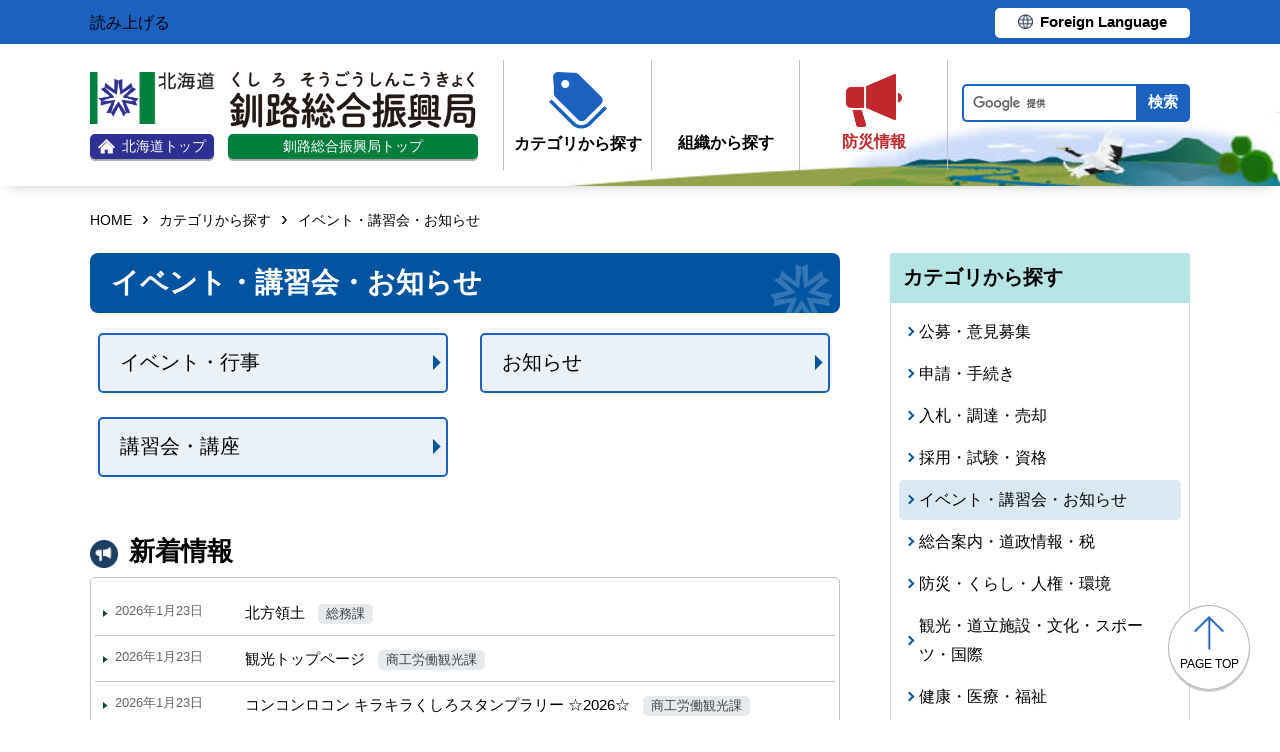

--- FILE ---
content_type: text/html; charset=UTF-8
request_url: https://www.kushiro.pref.hokkaido.lg.jp/category/d005/
body_size: 4578
content:
<!doctype html>
<html lang="ja">

<head>
<meta charset="UTF-8" />
<title>イベント・講習会・お知らせ - 北海道釧路総合振興局のホームページ</title>
<link rel="stylesheet" media="all" href="/assets/cms/public.css" />
<script src="/assets/cms/public.js"></script>
<script>
//<![CDATA[

  SS.config = {"site_url":"/","kana_url":"/kana/","translate_url":"/translate/","theme":{},"recommend":{}};

//]]>
</script>
    <meta name="viewport" content="width=device-width">
    <link href="https://www.pref.hokkaido.lg.jp/css/style.css" media="all" rel="stylesheet" />
    <link href="/css/style.css" media="all" rel="stylesheet" />
    <script src="https://www.pref.hokkaido.lg.jp/js/common.js"></script>
    <script src="/js/common.js"></script>
    <!--
<script>
(function(d) {
  var config = {
    kitId: 'ziw5cbt',
    scriptTimeout: 3000,
    async: true
  },
  h=d.documentElement,t=setTimeout(function(){h.className=h.className.replace(/\bwf-loading\b/g,"")+" wf-inactive";},config.scriptTimeout),tk=d.createElement("script"),f=false,s=d.getElementsByTagName("script")[0],a;h.className+=" wf-loading";tk.src='https://use.typekit.net/'+config.kitId+'.js';tk.async=true;tk.onload=tk.onreadystatechange=function(){a=this.readyState;if(f||a&&a!="complete"&&a!="loaded")return;f=true;clearTimeout(t);try{Typekit.load(config)}catch(e){}};s.parentNode.insertBefore(tk,s)
})(document);
</script>

<script>
(function(d) {
  var config = {
    kitId: 'pax6zqs',
    scriptTimeout: 3000,
    async: true
  },
  h=d.documentElement,t=setTimeout(function(){h.className=h.className.replace(/\bwf-loading\b/g,"")+" wf-inactive";},config.scriptTimeout),tk=d.createElement("script"),f=false,s=d.getElementsByTagName("script")[0],a;h.className+=" wf-loading";tk.src='https://use.typekit.net/'+config.kitId+'.js';tk.async=true;tk.onload=tk.onreadystatechange=function(){a=this.readyState;if(f||a&&a!="complete"&&a!="loaded")return;f=true;clearTimeout(t);try{Typekit.load(config)}catch(e){}};s.parentNode.insertBefore(tk,s)
})(document);
</script>

<script>
 (function(d) {
   var config = {
     kitId: 'urw1nqv',
     scriptTimeout: 3000,
     async: true
   },
h=d.documentElement,t=setTimeout(function(){h.className=h.className.replace(/\bwf-loading\b/g,"")+" wf-inactive";},config.scriptTimeout),tk=d.createElement("script"),f=false,s=d.getElementsByTagName("script")[0],a;h.className+=" wf-loading";tk.src='https://use.typekit.net/'+config.kitId+'.js';tk.async=true;tk.onload=tk.onreadystatechange=function(){a=this.readyState;if(f||a&&a!="complete"&&a!="loaded")return;f=true;clearTimeout(t);try{Typekit.load(config)}catch(e){}};s.parentNode.insertBefore(tk,s)
 })(document);
</script>

<script>
(function(d) {
  var config = {
    kitId: 'jsw0pcp',
    scriptTimeout: 3000,
    async: true
  },
  h=d.documentElement,t=setTimeout(function(){h.className=h.className.replace(/\bwf-loading\b/g,"")+" wf-inactive";},config.scriptTimeout),tk=d.createElement("script"),f=false,s=d.getElementsByTagName("script")[0],a;h.className+=" wf-loading";tk.src='https://use.typekit.net/'+config.kitId+'.js';tk.async=true;tk.onload=tk.onreadystatechange=function(){a=this.readyState;if(f||a&&a!="complete"&&a!="loaded")return;f=true;clearTimeout(t);try{Typekit.load(config)}catch(e){}};s.parentNode.insertBefore(tk,s)
})(document);
</script>
-->
    <script src="https://cdn1.readspeaker.com/script/8605/webReader/webReader.js?pids=wr&amp;forceAdapter=ioshtml5&amp;disable=translation,lookup" type="text/javascript" id="rs_req_Init"></script>
<script type="text/javascript">window.rsConf = { general: { usePost: true } };</script> 
  



</head>

<body id="body--category-d005-index" class="body--category body--category-d005">

    <div id="page" class="lower-page">
      <div id="tool">
  <div class="inner">
	<div class="voice-tool">
		<div id="readspeaker_button1" class="rs_skip rsbtn rs_preserve">
			<a href="https://app-eas.readspeaker.com/cgi-bin/rsent?customerid=8605&amp;lang=ja_jp&amp;readid=main&amp;url=" title="音声で読み上げる" rel="nofollow" class="rsbtn_play" accesskey="L">
				<span class="rsbtn_left rsimg rspart"><span class="rsbtn_text"><span>読み上げる</span></span></span>
				<span class="rsbtn_right rsimg rsplay rspart"></span>
			</a>
		</div>
	</div>
	<div class="lang-tool"><a class="linkBtn" href="https://www.pref.hokkaido.lg.jp/foreign/translate.html"><span>Foreign Language</span></a></div>
  </div>
</div>

      <header id="head">
        <div class="inner">
          <div class="site-head-l">
            <div class="site-id">
              <div class="logo"><a href="https://www.pref.hokkaido.lg.jp/"><img src="/img/logo.png" alt="" width="124" height="51.5"/><span class="top"><img src="/img/ic-hokkaido-top.png" alt="" width="17" height="15" /><span>北海道トップ</span></span></a></div>
<div class="logo-shinkokyoku"><a href="/"><img src="/img/kushiro-logo.png" alt="" width="246" height="56.5"/><span class="top">釧路総合振興局トップ</span></a></div>
            </div>
            <div class="site-menu">
              <nav id="navi">
  <ul class="nav-item">
    <li class="navi-cat"><a href="/category/index.html"><span class="navi-btn"><img src="/img/ic-category.png" alt="" width="58" height="57" /><span class="text">カテゴリから探す</span></span></a>
      <span class="nav-sub">
        <ul class="nav-list">
          <li><a href="/category/d001/">公募・意見募集</a></li>
          <li><a href="/category/d002/">申請・手続き</a></li>
          <li><a href="/category/d003/">入札・調達・売却</a></li>
          <li><a href="/category/d004/">採用・試験・資格</a></li>
          <li><a href="/category/d005/">イベント・講習会・お知らせ</a></li>
          <li><a href="/category/d006/">総合案内・道政情報・税</a></li>
          <li><a href="/category/d007/">防災・くらし・人権・環境</a></li>
          <li><a href="/category/d008/">観光・道立施設・文化・スポーツ・国際</a></li>
          <li><a href="/category/d009/">健康・医療・福祉</a></li>
          <li><a href="/category/d010/">子育て・教育</a></li>
          <li><a href="/category/d011/">経済・雇用・産業</a></li>
          <li><a href="/category/d012/">まちづくり・地域振興</a></li>
        </ul>
      </span>
    </li>
    <li class="navi-org"><a href="/soshiki/index.html"><span class="navi-btn"><img src="/img/ic-organization.png" alt="" width="59" height="55" /><span class="text">組織から探す</span></span></a>
      <span class="nav-sub">
        <ul class="nav-list">
          <li><a href="/soshiki/index.html">総合振興局各課・出先機関</a></li>
          <li><a href="/link/kannai_kikan/index.html">釧路管内機関</a></li>
          <li><a href="/gyosei/machi/index.html">釧路管内の市町村</a></li>
          <li><a href="/link/do_desakikikan/index.html">本庁等出先機関</a></li>
          <li><a href="https://www.pref.hokkaido.lg.jp/soshiki/index.html"  class="internal">本庁各部・局・行政委員会</a></li>
          <li><a href="/gyosei/shicho/index.html"  class="internal">14総合振興局・振興局</a></li>
        </ul>
      </span>
    </li>
    <li class="navi-bosai"><a href="https://www.pref.hokkaido.lg.jp/sm/ktk/saigai-bousai.html"><span class="navi-btn"><img src="/img/ic-saigaiBosai.png" alt="" width="56" height="53" /><span class="text">防災<br />情報</span></span></a></li>
  </ul>
</nav>
            </div>
          </div>
          <div class="site-head-r">
            <div id="bosai"><ul></ul></div><!--only mb-->
            <div id="search-btn"><button type="button"><img class="s-open" src="/img/ic-search-mb.png" alt="" width="34" height="34" /><img class="s-close" src="/img/ic-search-close.png" alt="" width="28" height="28" /><span>検索</span></button></div><!--only mb-->
            <form id="cse-search-box" action="/search.html">
	<input name="cx" type="hidden" value="015791192620576126433:-iugkqojpj8">
	<input name="ie" type="hidden" value="UTF-8">
	<input name="q" class="search-box">
	<input name="sa" class="search-button" type="submit" value="検索">
</form>
<script type="text/javascript" src="https://www.google.com/cse/brand?form=cse-search-box&lang=ja"></script>
            <div id="menu-btn"><a href="javascript:void(0);"><span></span><span></span><span></span><em class="open">メニュー</em><em class="close">閉じる</em></a></div><!--only mb-->
            <div id="gnavi"></div><!--only mb-->
          </div>
        </div><!--.inner-->
      </header>

      <div id="breadcrumb" class="inner">
        <div class="crumbs">
    <div class="crumb" itemscope itemtype="http://schema.org/BreadcrumbList">
      <span class="page" itemprop="itemListElement" itemscope itemtype="http://schema.org/ListItem"><span itemprop="name"><a itemprop="item" href="/">HOME</a></span><meta itemprop="position" content="1"></span><span class="separator">&rsaquo;</span><span class="page" itemprop="itemListElement" itemscope itemtype="http://schema.org/ListItem"><span itemprop="name"><a itemprop="item" href="/category/">カテゴリから探す</a></span><meta itemprop="position" content="2"></span><span class="separator">&rsaquo;</span><span class="page" itemprop="itemListElement" itemscope itemtype="http://schema.org/ListItem"><span itemprop="name">イベント・講習会・お知らせ</span><meta itemprop="position" content="3"></span>
    </div>
</div>

      </div><!--.inner-->
      <div class="voice-wrap inner"></div> <!--.inner only mb-->

      <main id="main">
        <div id="wrap" class="inner">

          <div id="main-wrap">
            <header><h1  id="page-header"><span>イベント・講習会・お知らせ</span></h1></header>
            <div class="contents">
              <div class="yield">
                <!-- layout_yield --><div class="category-nodes nodes">
<article class="item-c020 ">
  <header>
     <h2><a href="/category/d005/c020/">イベント・行事</a></h2>
  </header>
</article>
<article class="item-c021 ">
  <header>
     <h2><a href="/category/d005/c021/">お知らせ</a></h2>
  </header>
</article>
<article class="item-c022 ">
  <header>
     <h2><a href="/category/d005/c022/">講習会・講座</a></h2>
  </header>
</article>
</div>


<!-- /layout_yield -->
              </div><!--.yield-->

              <!-- /d001 -->
                      

        			<!-- /d002 -->
                      

        			<!-- /d003 -->
                      

        			<!-- /d004 -->
                      

              <!-- /d005 -->
                      
                      	<div class="article-pages pages">
<section id="recent-news"><header><h2 class="common"><span>新着情報</span></h2></header>
  <div class="news-list">
<article class="hoppouryoudo">
  <header>
    <time>2026年1月23日</time>
    <h3><a href="/ts/sum/hoppouryoudo.html">北方領土<span>総務課</span></a></h3>
  </header>
</article>
<article class="index">
  <header>
    <time>2026年1月23日</time>
    <h3><a href="/ss/srk/kanko/index.html">観光トップページ<span>商工労働観光課</span></a></h3>
  </header>
</article>
<article class="kirakira2026">
  <header>
    <time>2026年1月23日</time>
    <h3><a href="/ss/srk/kanko/kirakira2026.html">コンコンロコン キラキラくしろスタンプラリー ☆2026☆<span>商工労働観光課</span></a></h3>
  </header>
</article>
<article class="mm">
  <header>
    <time>2026年1月19日</time>
    <h3><a href="/ss/srk/kanko/shoku/mm.html">メルマガバックナンバー<span>商工労働観光課</span></a></h3>
  </header>
</article>
<article class="kirakira2026open">
  <header>
    <time>2026年1月19日</time>
    <h3><a href="/ss/srk/kanko/kirakira2026open.html">☆キラキラくしろスタンプラリー2026☆ オープニングイベント開催<span>商工労働観光課</span></a></h3>
  </header>
</article>
<article class="MarketingSeminar">
  <header>
    <time>2026年1月19日</time>
    <h3><a href="/ss/srk/MarketingSeminar.html">「地域絶品マーケティングセミナー」開催<span>商工労働観光課</span></a></h3>
  </header>
</article>
<article class="244820">
  <header>
    <time>2026年1月13日</time>
    <h3><a href="/ss/srk/kanko/244820.html">コンコンロコン #くしろ秋空　旅フォトコンテスト　受賞作品が決定しました!!<span>商工労働観光課</span></a></h3>
  </header>
</article>
<article class="irikomi">
  <header>
    <time>2026年1月9日</time>
    <h3><a href="/ss/srk/kanko/irikomi.html">観光入込客数・訪日外国人宿泊客数<span>商工労働観光課</span></a></h3>
  </header>
</article>
<article class="stamp2026">
  <header>
    <time>2025年12月25日</time>
    <h3><a href="/ss/srk/kanko/stamp2026.html">☆スタンプスポット☆<span>商工労働観光課</span></a></h3>
  </header>
</article>
<article class="nyuusatuyotei0307">
  <header>
    <time>2025年12月22日</time>
    <h3><a href="/kk/kkk/nyuusatuyotei0307.html">工事及び委託に係る入札予定日（令和8年1月）<span>釧路建設管理部</span></a></h3>
  </header>
</article>
</div>
</section>
</div>

                      

        			<!-- /d006 -->
                      

        			<!-- /d007 -->
                      

        			<!-- /d008 -->
                      

        			<!-- /d009 -->
                      

        			<!-- /d010 -->
                      

        			<!-- /d011 -->
                      

        			<!-- /d012 -->
                      

            </div><!--.contents-->
            <div class="cc-license">
  <a href="/site-info/sitepolicy.html#chapter-3"><img src="/img/cc-by.png" alt="cc-by" width="88" height="31" /></a>
</div>
          </div><!--#main-wrap-->

          <div id="side-wrap">
            <div class="category-nodes nodes">
<nav id="side-category">
  <header><h2>カテゴリから探す</h2></header>
    <ul>
<li class="d001 "><a href="/category/d001/">公募・意見募集</a></li>
<li class="d002 "><a href="/category/d002/">申請・手続き</a></li>
<li class="d003 "><a href="/category/d003/">入札・調達・売却</a></li>
<li class="d004 "><a href="/category/d004/">採用・試験・資格</a></li>
<li class="d005 current"><a href="/category/d005/">イベント・講習会・お知らせ</a></li>
<li class="d006 "><a href="/category/d006/">総合案内・道政情報・税</a></li>
<li class="d007 "><a href="/category/d007/">防災・くらし・人権・環境</a></li>
<li class="d008 "><a href="/category/d008/">観光・道立施設・文化・スポーツ・国際</a></li>
<li class="d009 "><a href="/category/d009/">健康・医療・福祉</a></li>
<li class="d010 "><a href="/category/d010/">子育て・教育</a></li>
<li class="d011 "><a href="/category/d011/">経済・雇用・産業</a></li>
<li class="d012 "><a href="/category/d012/">まちづくり・地域振興</a></li>
</ul>
</nav>
</div>

          </div><!--#side-wrap-->

        </div><!--.wrap .inner-->
      </main><!-- /#main -->

      <p id="scrollTop"><a href="#page"><img src="/img/ic-pagetop.png" alt="" width="30" height="34" /><span lang="en">page top</span></a></p>
      <footer id="foot">
        <nav id="footer-navi">
  <div class="inner">
    <div class="fnav-btn">
      <p class="fnav-contact"><a href="/site-info/contact.html">お問合せ・相談窓口</a></p>
      <p class="fnav-guide"><a href="/chosha/index.html">庁舎のご案内</a></p>
    </div>
    <ul>
      <li><a href="/site-info/sitepolicy.html">サイトポリシー</a></li>
      <li><a href="https://www.pref.hokkaido.lg.jp/site-info/kojinjoho.html">個人情報の取扱いについて </a></li>
      <li><a href="/sitemap/index.html">サイトマップ</a></li>
      <li><a href="https://www.pref.hokkaido.lg.jp/ss/dtf/opendata/opendata.html">北海道のオープンデータの取組</a></li>
    </ul>
  </div><!--.inner-->
</nav>
<address>
  <div class="inner">
    <span class="addr">〒085-8588&nbsp;<br />釧路市浦見2丁目2番54号&nbsp;&nbsp;<br />電話番号 <span><a href="tel:0154439100">0154-43-9100</a></span>（総合案内）</span>
    <span class="work-time">一般的な業務時間：8時45分から17時30分<br />（土日祝日および12月29日～1月3日はお休み）</span>
  </div>
</address>
        <div id="copyright"><small>&copy; 2021 HOKKAIDO GOVERNMENT</small></div>
      </footer>

    </div><!-- /#page -->
  <script type="text/javascript" src="/_Incapsula_Resource?SWJIYLWA=719d34d31c8e3a6e6fffd425f7e032f3&ns=2&cb=1593642292" async></script></body>

</html>


--- FILE ---
content_type: text/css
request_url: https://www.kushiro.pref.hokkaido.lg.jp/css/style.css
body_size: 2517
content:
@media -sass-debug-info{filename{font-family:file\:\/\/\/var\/www\/shirasagi\/public\/sites\/k\/u\/s\/h\/i\/r\/o\/_\/css\/style\.scss}line{font-family:\000036}}
#head:after {
  width: 779px;
  background: url("../img/img-bgHead-kushiro.png") no-repeat right bottom;
}
@media only screen and (max-width: 640px) {
@media -sass-debug-info{filename{font-family:file\:\/\/\/var\/www\/shirasagi\/public\/sites\/k\/u\/s\/h\/i\/r\/o\/_\/css\/style\.scss}line{font-family:\000036}}
  #head:after {
    width: 100%;
    background-size: contain;
  }
}

@media -sass-debug-info{filename{font-family:file\:\/\/\/var\/www\/shirasagi\/public\/sites\/k\/u\/s\/h\/i\/r\/o\/_\/css\/style\.scss}line{font-family:\0000316}}
#head .inner .site-head-l {
  -webkit-align-items: center;
  align-items: center;
}
@media -sass-debug-info{filename{font-family:file\:\/\/\/var\/www\/shirasagi\/public\/sites\/k\/u\/s\/h\/i\/r\/o\/_\/css\/style\.scss}line{font-family:\0000319}}
#head .inner .site-head-l .site-id a {
  display: block;
}
@media -sass-debug-info{filename{font-family:file\:\/\/\/var\/www\/shirasagi\/public\/sites\/k\/u\/s\/h\/i\/r\/o\/_\/css\/style\.scss}line{font-family:\0000321}}
#head .inner .site-head-l .site-id a img {
  display: block;
  margin: 0 auto;
}
@media -sass-debug-info{filename{font-family:file\:\/\/\/var\/www\/shirasagi\/public\/sites\/k\/u\/s\/h\/i\/r\/o\/_\/css\/style\.scss}line{font-family:\0000325}}
#head .inner .site-head-l .site-id a .top {
  margin-top: 10px;
}
@media -sass-debug-info{filename{font-family:file\:\/\/\/var\/www\/shirasagi\/public\/sites\/k\/u\/s\/h\/i\/r\/o\/_\/css\/style\.scss}line{font-family:\0000329}}
#head .inner .site-head-l .site-id .logo {
  display: inline-block;
  vertical-align: bottom;
  margin-right: 10px;
}
@media only screen and (max-width: 640px) {
@media -sass-debug-info{filename{font-family:file\:\/\/\/var\/www\/shirasagi\/public\/sites\/k\/u\/s\/h\/i\/r\/o\/_\/css\/style\.scss}line{font-family:\0000333}}
  #head .inner .site-head-l .site-id .logo a > img {
    width: 112px;
  }
}
@media -sass-debug-info{filename{font-family:file\:\/\/\/var\/www\/shirasagi\/public\/sites\/k\/u\/s\/h\/i\/r\/o\/_\/css\/style\.scss}line{font-family:\0000338}}
#head .inner .site-head-l .site-id .logo .top img {
  margin: 0;
}
@media -sass-debug-info{filename{font-family:file\:\/\/\/var\/www\/shirasagi\/public\/sites\/k\/u\/s\/h\/i\/r\/o\/_\/css\/style\.scss}line{font-family:\0000342}}
#head .inner .site-head-l .site-id .logo-shinkokyoku {
  display: inline-block;
  vertical-align: bottom;
}
@media -sass-debug-info{filename{font-family:file\:\/\/\/var\/www\/shirasagi\/public\/sites\/k\/u\/s\/h\/i\/r\/o\/_\/css\/style\.scss}line{font-family:\0000346}}
#head .inner .site-head-l .site-id .logo-shinkokyoku a .top {
  display: -webkit-flex;
  display: flex;
  -webkit-align-items: center;
  align-items: center;
  -webkit-justify-content: center;
  justify-content: center;
  width: 250px;
  margin-top: 6px;
  background: #007e3c;
  font-size: 1.4rem;
  border-radius: 5px;
  color: #fff;
  font-weight: normal;
  box-shadow: 0px 2px 1px 0px rgba(0, 0, 0, 0.35);
}
@media -sass-debug-info{filename{font-family:file\:\/\/\/var\/www\/shirasagi\/public\/sites\/k\/u\/s\/h\/i\/r\/o\/_\/css\/style\.scss}line{font-family:\0000359}}
#head .inner .site-head-l .site-id .logo-shinkokyoku a:hover {
  opacity: .80;
  filter: alpha(opacity=80);
  transition: opacity .3s;
}
@media -sass-debug-info{filename{font-family:file\:\/\/\/var\/www\/shirasagi\/public\/sites\/k\/u\/s\/h\/i\/r\/o\/_\/css\/style\.scss}line{font-family:\0000361}}
#head .inner .site-head-l .site-id .logo-shinkokyoku a:hover img {
  opacity: 1;
}

@media -sass-debug-info{filename{font-family:file\:\/\/\/var\/www\/shirasagi\/public\/sites\/k\/u\/s\/h\/i\/r\/o\/_\/css\/style\.scss}line{font-family:\0000370}}
.site-head-r #s_keyword, .site-head-r .search-box {
  width: 12em;
  max-width: 180px;
}

@media -sass-debug-info{filename{font-family:file\:\/\/\/var\/www\/shirasagi\/public\/sites\/k\/u\/s\/h\/i\/r\/o\/_\/css\/style\.scss}line{font-family:\0000374}}
.site-head-r input[type="submit"], .site-head-r .search-button {
  padding: 0 10px;
}

@media -sass-debug-info{filename{font-family:file\:\/\/\/var\/www\/shirasagi\/public\/sites\/k\/u\/s\/h\/i\/r\/o\/_\/css\/style\.scss}line{font-family:\0000377}}
.site-menu #navi ul.nav-item > li::before {
  bottom: -37px;
}

/* for SP header */
@media only screen and (max-width: 640px) {
@media -sass-debug-info{filename{font-family:file\:\/\/\/var\/www\/shirasagi\/public\/sites\/k\/u\/s\/h\/i\/r\/o\/_\/css\/style\.scss}line{font-family:\0000383}}
  #page {
    position: relative;
  }
@media -sass-debug-info{filename{font-family:file\:\/\/\/var\/www\/shirasagi\/public\/sites\/k\/u\/s\/h\/i\/r\/o\/_\/css\/style\.scss}line{font-family:\0000385}}
  #page #tool {
    position: absolute;
    right: 0;
    top: 0;
    z-index: 9999;
  }
@media -sass-debug-info{filename{font-family:file\:\/\/\/var\/www\/shirasagi\/public\/sites\/k\/u\/s\/h\/i\/r\/o\/_\/css\/style\.scss}line{font-family:\0000390}}
  #page #tool .inner {
    -webkit-justify-content: center;
    justify-content: center;
    width: 40vw;
    max-height: 50px;
    height: calc(8vw + 8px);
    padding: 0;
  }
@media -sass-debug-info{filename{font-family:file\:\/\/\/var\/www\/shirasagi\/public\/sites\/k\/u\/s\/h\/i\/r\/o\/_\/css\/style\.scss}line{font-family:\0000396}}
  #page #tool .inner .lang-tool {
    display: -webkit-flex;
    display: flex;
    -webkit-justify-content: center;
    justify-content: center;
    -webkit-align-items: center;
    align-items: center;
  }
@media -sass-debug-info{filename{font-family:file\:\/\/\/var\/www\/shirasagi\/public\/sites\/k\/u\/s\/h\/i\/r\/o\/_\/css\/style\.scss}line{font-family:\00003100}}
  #page #tool .inner .lang-tool a {
    width: 34vw;
    min-width: auto;
    padding: 3px 0 4px;
  }
@media -sass-debug-info{filename{font-family:file\:\/\/\/var\/www\/shirasagi\/public\/sites\/k\/u\/s\/h\/i\/r\/o\/_\/css\/style\.scss}line{font-family:\00003104}}
  #page #tool .inner .lang-tool a span {
    font-size: calc(1.4rem + .5vw);
  }

@media -sass-debug-info{filename{font-family:file\:\/\/\/var\/www\/shirasagi\/public\/sites\/k\/u\/s\/h\/i\/r\/o\/_\/css\/style\.scss}line{font-family:\00003113}}
  #head:after {
    width: 84vw;
  }
@media -sass-debug-info{filename{font-family:file\:\/\/\/var\/www\/shirasagi\/public\/sites\/k\/u\/s\/h\/i\/r\/o\/_\/css\/style\.scss}line{font-family:\00003116}}
  #head .inner {
    -webkit-flex-wrap: nowrap;
    flex-wrap: nowrap;
    -webkit-align-items: flex-start;
    align-items: flex-start;
    padding: 8px 10px 12px;
  }
@media -sass-debug-info{filename{font-family:file\:\/\/\/var\/www\/shirasagi\/public\/sites\/k\/u\/s\/h\/i\/r\/o\/_\/css\/style\.scss}line{font-family:\00003120}}
  #head .inner .site-head-l {
    -webkit-justify-content: flex-start;
    justify-content: flex-start;
  }
@media -sass-debug-info{filename{font-family:file\:\/\/\/var\/www\/shirasagi\/public\/sites\/k\/u\/s\/h\/i\/r\/o\/_\/css\/style\.scss}line{font-family:\00003122}}
  #head .inner .site-head-l .site-id {
    width: 48vw;
  }
@media -sass-debug-info{filename{font-family:file\:\/\/\/var\/www\/shirasagi\/public\/sites\/k\/u\/s\/h\/i\/r\/o\/_\/css\/style\.scss}line{font-family:\00003124}}
  #head .inner .site-head-l .site-id .logo {
    margin-right: 0;
    display: block;
    margin-bottom: 18px;
  }
@media -sass-debug-info{filename{font-family:file\:\/\/\/var\/www\/shirasagi\/public\/sites\/k\/u\/s\/h\/i\/r\/o\/_\/css\/style\.scss}line{font-family:\00003128}}
  #head .inner .site-head-l .site-id .logo a {
    display: flex;
  }
@media -sass-debug-info{filename{font-family:file\:\/\/\/var\/www\/shirasagi\/public\/sites\/k\/u\/s\/h\/i\/r\/o\/_\/css\/style\.scss}line{font-family:\00003130}}
  #head .inner .site-head-l .site-id .logo a img {
    height: 46.5px !important;
  }
@media -sass-debug-info{filename{font-family:file\:\/\/\/var\/www\/shirasagi\/public\/sites\/k\/u\/s\/h\/i\/r\/o\/_\/css\/style\.scss}line{font-family:\00003133}}
  #head .inner .site-head-l .site-id .logo a .top {
    margin-top: 0;
    margin-left: 2vw;
    width: 100%;
    height: 30px;
  }
@media -sass-debug-info{filename{font-family:file\:\/\/\/var\/www\/shirasagi\/public\/sites\/k\/u\/s\/h\/i\/r\/o\/_\/css\/style\.scss}line{font-family:\00003138}}
  #head .inner .site-head-l .site-id .logo a .top img {
    width: 20px;
    height: 18px !important;
  }
@media -sass-debug-info{filename{font-family:file\:\/\/\/var\/www\/shirasagi\/public\/sites\/k\/u\/s\/h\/i\/r\/o\/_\/css\/style\.scss}line{font-family:\00003142}}
  #head .inner .site-head-l .site-id .logo a .top span {
    font-size: 2.8vw;
  }
@media -sass-debug-info{filename{font-family:file\:\/\/\/var\/www\/shirasagi\/public\/sites\/k\/u\/s\/h\/i\/r\/o\/_\/css\/style\.scss}line{font-family:\00003146}}
  #head .inner .site-head-l .site-id .logo-shinkokyoku a .top {
    font-size: 1.6rem;
  }
@media -sass-debug-info{filename{font-family:file\:\/\/\/var\/www\/shirasagi\/public\/sites\/k\/u\/s\/h\/i\/r\/o\/_\/css\/style\.scss}line{font-family:\00003149}}
  #head .inner .site-head-r {
    margin-top: 56px;
  }
@media -sass-debug-info{filename{font-family:file\:\/\/\/var\/www\/shirasagi\/public\/sites\/k\/u\/s\/h\/i\/r\/o\/_\/css\/style\.scss}line{font-family:\00003151}}
  #head .inner .site-head-r #bosai, #head .inner .site-head-r #menu-btn {
    width: 15.5vw;
  }
@media -sass-debug-info{filename{font-family:file\:\/\/\/var\/www\/shirasagi\/public\/sites\/k\/u\/s\/h\/i\/r\/o\/_\/css\/style\.scss}line{font-family:\00003154}}
  #head .inner .site-head-r #search-btn {
    width: 14vw;
  }
@media -sass-debug-info{filename{font-family:file\:\/\/\/var\/www\/shirasagi\/public\/sites\/k\/u\/s\/h\/i\/r\/o\/_\/css\/style\.scss}line{font-family:\00003160}}
  #head #menu-btn.active:before {
    top: -26px;
  }
@media -sass-debug-info{filename{font-family:file\:\/\/\/var\/www\/shirasagi\/public\/sites\/k\/u\/s\/h\/i\/r\/o\/_\/css\/style\.scss}line{font-family:\00003163}}
  #head #menu-btn.active:after {
    height: 26px;
    bottom: -24px;
  }
@media -sass-debug-info{filename{font-family:file\:\/\/\/var\/www\/shirasagi\/public\/sites\/k\/u\/s\/h\/i\/r\/o\/_\/css\/style\.scss}line{font-family:\00003168}}
  #head .site-head-r form,
  #head #gnavi {
    top: 184px;
  }

@media -sass-debug-info{filename{font-family:file\:\/\/\/var\/www\/shirasagi\/public\/sites\/k\/u\/s\/h\/i\/r\/o\/_\/css\/style\.scss}line{font-family:\00003174}}
  .openSearch #search-btn:before {
    height: 26px;
    top: -26px;
  }
@media -sass-debug-info{filename{font-family:file\:\/\/\/var\/www\/shirasagi\/public\/sites\/k\/u\/s\/h\/i\/r\/o\/_\/css\/style\.scss}line{font-family:\00003178}}
  .openSearch #search-btn:after {
    height: 24px;
    bottom: -24px;
  }
}
@media only screen and (max-width: 536px) {
@media -sass-debug-info{filename{font-family:file\:\/\/\/var\/www\/shirasagi\/public\/sites\/k\/u\/s\/h\/i\/r\/o\/_\/css\/style\.scss}line{font-family:\00003186}}
  #page #tool .inner .lang-tool a {
    width: 37vw;
  }
@media -sass-debug-info{filename{font-family:file\:\/\/\/var\/www\/shirasagi\/public\/sites\/k\/u\/s\/h\/i\/r\/o\/_\/css\/style\.scss}line{font-family:\00003188}}
  #page #tool .inner .lang-tool a span {
    display: block;
    padding-left: 4vw;
    background-position: left 4px center;
    background-size: 3vw;
    font-size: 3vw;
  }

@media -sass-debug-info{filename{font-family:file\:\/\/\/var\/www\/shirasagi\/public\/sites\/k\/u\/s\/h\/i\/r\/o\/_\/css\/style\.scss}line{font-family:\00003197}}
  #head .inner {
    padding: 8px 10px 6px;
  }
@media -sass-debug-info{filename{font-family:file\:\/\/\/var\/www\/shirasagi\/public\/sites\/k\/u\/s\/h\/i\/r\/o\/_\/css\/style\.scss}line{font-family:\00003200}}
  #head .inner .site-head-l .site-id {
    width: 48vw;
    min-width: auto;
    margin-right: 12px;
  }
@media -sass-debug-info{filename{font-family:file\:\/\/\/var\/www\/shirasagi\/public\/sites\/k\/u\/s\/h\/i\/r\/o\/_\/css\/style\.scss}line{font-family:\00003206}}
  #head .inner .site-head-l .site-id .logo > a .top {
    height: 6vw;
  }
@media -sass-debug-info{filename{font-family:file\:\/\/\/var\/www\/shirasagi\/public\/sites\/k\/u\/s\/h\/i\/r\/o\/_\/css\/style\.scss}line{font-family:\00003209}}
  #head .inner .site-head-l .site-id .logo > a > img {
    max-width: 112px !important;
    width: auto;
    height: 8vw !important;
  }
@media -sass-debug-info{filename{font-family:file\:\/\/\/var\/www\/shirasagi\/public\/sites\/k\/u\/s\/h\/i\/r\/o\/_\/css\/style\.scss}line{font-family:\00003215}}
  #head .inner .site-head-l .site-id .logo > a .top img {
    max-width: 16px !important;
    width: auto;
    max-height: 14px;
    height: auto !important;
  }
@media -sass-debug-info{filename{font-family:file\:\/\/\/var\/www\/shirasagi\/public\/sites\/k\/u\/s\/h\/i\/r\/o\/_\/css\/style\.scss}line{font-family:\00003224}}
  #head .inner .site-head-l .site-id .logo-shinkokyoku {
    display: block;
    width: auto;
  }
@media -sass-debug-info{filename{font-family:file\:\/\/\/var\/www\/shirasagi\/public\/sites\/k\/u\/s\/h\/i\/r\/o\/_\/css\/style\.scss}line{font-family:\00003227}}
  #head .inner .site-head-l .site-id .logo-shinkokyoku a .top {
    width: auto;
  }
@media -sass-debug-info{filename{font-family:file\:\/\/\/var\/www\/shirasagi\/public\/sites\/k\/u\/s\/h\/i\/r\/o\/_\/css\/style\.scss}line{font-family:\00003233}}
  #head .inner .site-head-r {
    margin-top: calc(8vw + 20px );
    padding: 0;
  }
@media -sass-debug-info{filename{font-family:file\:\/\/\/var\/www\/shirasagi\/public\/sites\/k\/u\/s\/h\/i\/r\/o\/_\/css\/style\.scss}line{font-family:\00003236}}
  #head .inner .site-head-r #bosai, #head .inner .site-head-r #menu-btn {
    width: 14.5vw;
  }
@media -sass-debug-info{filename{font-family:file\:\/\/\/var\/www\/shirasagi\/public\/sites\/k\/u\/s\/h\/i\/r\/o\/_\/css\/style\.scss}line{font-family:\00003239}}
  #head .inner .site-head-r #search-btn {
    width: 13vw;
  }
@media -sass-debug-info{filename{font-family:file\:\/\/\/var\/www\/shirasagi\/public\/sites\/k\/u\/s\/h\/i\/r\/o\/_\/css\/style\.scss}line{font-family:\00003243}}
  #head .inner .site-head-r form,
  #head .inner #gnavi {
    top: calc(100vw * 0.18 + 78px);
  }

@media -sass-debug-info{filename{font-family:file\:\/\/\/var\/www\/shirasagi\/public\/sites\/k\/u\/s\/h\/i\/r\/o\/_\/css\/style\.scss}line{font-family:\00003249}}
  #menu-btn a em,
  #search-btn button span,
  #bosai ul li a .navi-btn .text {
    font-size: calc(1.6vw + 8px);
  }
}
@media only screen and (max-width: 420px) {
@media -sass-debug-info{filename{font-family:file\:\/\/\/var\/www\/shirasagi\/public\/sites\/k\/u\/s\/h\/i\/r\/o\/_\/css\/style\.scss}line{font-family:\00003259}}
  #head .inner .site-head-l .site-id .logo {
    margin-bottom: 3vw;
  }
@media -sass-debug-info{filename{font-family:file\:\/\/\/var\/www\/shirasagi\/public\/sites\/k\/u\/s\/h\/i\/r\/o\/_\/css\/style\.scss}line{font-family:\00003263}}
  #head .inner .site-head-l .site-id .logo a .top span {
    font-size: 2.4vw;
    padding-left: 1vw;
  }
@media -sass-debug-info{filename{font-family:file\:\/\/\/var\/www\/shirasagi\/public\/sites\/k\/u\/s\/h\/i\/r\/o\/_\/css\/style\.scss}line{font-family:\00003267}}
  #head .inner .site-head-l .site-id .logo a .top img {
    max-width: 12px !important;
    max-height: 10px;
  }
@media -sass-debug-info{filename{font-family:file\:\/\/\/var\/www\/shirasagi\/public\/sites\/k\/u\/s\/h\/i\/r\/o\/_\/css\/style\.scss}line{font-family:\00003274}}
  #head .inner .site-head-l .site-id .logo-shinkokyoku a .top {
    font-size: 3.5vw;
  }
@media -sass-debug-info{filename{font-family:file\:\/\/\/var\/www\/shirasagi\/public\/sites\/k\/u\/s\/h\/i\/r\/o\/_\/css\/style\.scss}line{font-family:\00003276}}
  #head .inner .site-head-r {
    margin-top: 12vw;
  }
@media -sass-debug-info{filename{font-family:file\:\/\/\/var\/www\/shirasagi\/public\/sites\/k\/u\/s\/h\/i\/r\/o\/_\/css\/style\.scss}line{font-family:\00003278}}
  #head .inner .site-head-r #bosai {
    width: 13vw;
  }
@media -sass-debug-info{filename{font-family:file\:\/\/\/var\/www\/shirasagi\/public\/sites\/k\/u\/s\/h\/i\/r\/o\/_\/css\/style\.scss}line{font-family:\00003281}}
  #head .inner .site-head-r #search-btn button,
  #head .inner .site-head-r #bosai ul li a .navi-btn {
    padding: 4px 0;
  }
@media -sass-debug-info{filename{font-family:file\:\/\/\/var\/www\/shirasagi\/public\/sites\/k\/u\/s\/h\/i\/r\/o\/_\/css\/style\.scss}line{font-family:\00003285}}
  #head .inner .site-head-r #search-btn button span,
  #head .inner .site-head-r #bosai ul li a .navi-btn .text {
    padding-top: 4px;
  }
@media -sass-debug-info{filename{font-family:file\:\/\/\/var\/www\/shirasagi\/public\/sites\/k\/u\/s\/h\/i\/r\/o\/_\/css\/style\.scss}line{font-family:\00003289}}
  #head .inner .site-head-r #bosai ul li a .navi-btn .text br {
    display: block;
  }
@media -sass-debug-info{filename{font-family:file\:\/\/\/var\/www\/shirasagi\/public\/sites\/k\/u\/s\/h\/i\/r\/o\/_\/css\/style\.scss}line{font-family:\00003291}}
  #head .inner .site-head-r #menu-btn a span {
    width: 36px;
  }
@media -sass-debug-info{filename{font-family:file\:\/\/\/var\/www\/shirasagi\/public\/sites\/k\/u\/s\/h\/i\/r\/o\/_\/css\/style\.scss}line{font-family:\00003293}}
  #head .inner .site-head-r #menu-btn a span:first-child {
    top: 5px;
  }
@media -sass-debug-info{filename{font-family:file\:\/\/\/var\/www\/shirasagi\/public\/sites\/k\/u\/s\/h\/i\/r\/o\/_\/css\/style\.scss}line{font-family:\00003296}}
  #head .inner .site-head-r #menu-btn a span:nth-child(2) {
    top: 18px;
  }
@media -sass-debug-info{filename{font-family:file\:\/\/\/var\/www\/shirasagi\/public\/sites\/k\/u\/s\/h\/i\/r\/o\/_\/css\/style\.scss}line{font-family:\00003299}}
  #head .inner .site-head-r #menu-btn a span:nth-child(3) {
    top: 29px;
  }
@media -sass-debug-info{filename{font-family:file\:\/\/\/var\/www\/shirasagi\/public\/sites\/k\/u\/s\/h\/i\/r\/o\/_\/css\/style\.scss}line{font-family:\00003303}}
  #head .inner .site-head-r #menu-btn a em {
    padding: 42px 0 4px;
  }
@media -sass-debug-info{filename{font-family:file\:\/\/\/var\/www\/shirasagi\/public\/sites\/k\/u\/s\/h\/i\/r\/o\/_\/css\/style\.scss}line{font-family:\00003307}}
  #head .inner .site-head-r #menu-btn.active a :nth-child(3) {
    top: 26px;
  }
@media -sass-debug-info{filename{font-family:file\:\/\/\/var\/www\/shirasagi\/public\/sites\/k\/u\/s\/h\/i\/r\/o\/_\/css\/style\.scss}line{font-family:\00003311}}
  #head .inner .site-head-r form,
  #head .inner #gnavi {
    top: calc(100vw * 0.18 + 75px);
  }
}
@media only screen and (max-width: 400px) {
@media -sass-debug-info{filename{font-family:file\:\/\/\/var\/www\/shirasagi\/public\/sites\/k\/u\/s\/h\/i\/r\/o\/_\/css\/style\.scss}line{font-family:\00003320}}
  #head .inner .site-head-r #menu-btn a em {
    font-size: 1.1rem;
  }
@media -sass-debug-info{filename{font-family:file\:\/\/\/var\/www\/shirasagi\/public\/sites\/k\/u\/s\/h\/i\/r\/o\/_\/css\/style\.scss}line{font-family:\00003323}}
  #head .inner .site-head-r form,
  #head .inner #gnavi {
    top: calc(100vw * 0.18 + 68px);
  }
}
@media -sass-debug-info{filename{font-family:file\:\/\/\/var\/www\/shirasagi\/public\/sites\/k\/u\/s\/h\/i\/r\/o\/_\/css\/style\.scss}line{font-family:\00003332}}
#search .search-inner .search-left #search-org ul li:nth-child(3n),
#search .search-inner .search-left #search-org ul li {
  width: 33%;
}
@media only screen and (max-width: 640px) {
@media -sass-debug-info{filename{font-family:file\:\/\/\/var\/www\/shirasagi\/public\/sites\/k\/u\/s\/h\/i\/r\/o\/_\/css\/style\.scss}line{font-family:\00003332}}
  #search .search-inner .search-left #search-org ul li:nth-child(3n),
  #search .search-inner .search-left #search-org ul li {
    width: 100%;
  }
}

@media -sass-debug-info{filename{font-family:file\:\/\/\/var\/www\/shirasagi\/public\/sites\/k\/u\/s\/h\/i\/r\/o\/_\/css\/style\.scss}line{font-family:\00003343}}
#search .search-inner .search-right #search-frequent ul li.kainusi a {
  background: url(../img/ic-kainusi.png) no-repeat center top 24%/62px;
}
@media -sass-debug-info{filename{font-family:file\:\/\/\/var\/www\/shirasagi\/public\/sites\/k\/u\/s\/h\/i\/r\/o\/_\/css\/style\.scss}line{font-family:\00003346}}
#search .search-inner .search-right #search-frequent ul li.event a {
  background: url(../img/ic-event.png) no-repeat center top 24%/55px;
}
@media -sass-debug-info{filename{font-family:file\:\/\/\/var\/www\/shirasagi\/public\/sites\/k\/u\/s\/h\/i\/r\/o\/_\/css\/style\.scss}line{font-family:\00003349}}
#search .search-inner .search-right #search-frequent ul li.kankou a {
  background: url(../img/ic-kankou.png) no-repeat center top 24%/59px;
}
@media -sass-debug-info{filename{font-family:file\:\/\/\/var\/www\/shirasagi\/public\/sites\/k\/u\/s\/h\/i\/r\/o\/_\/css\/style\.scss}line{font-family:\00003352}}
#search .search-inner .search-right #search-frequent ul li.iju a {
  background: url(../img/ic-iju.png) no-repeat center top 27%/59px;
}
@media -sass-debug-info{filename{font-family:file\:\/\/\/var\/www\/shirasagi\/public\/sites\/k\/u\/s\/h\/i\/r\/o\/_\/css\/style\.scss}line{font-family:\00003355}}
#search .search-inner .search-right #search-frequent ul li.hokenjo a {
  background: url(../img/ic-hokenjo.png) no-repeat center top 24%/54px;
}
@media -sass-debug-info{filename{font-family:file\:\/\/\/var\/www\/shirasagi\/public\/sites\/k\/u\/s\/h\/i\/r\/o\/_\/css\/style\.scss}line{font-family:\00003358}}
#search .search-inner .search-right #search-frequent ul li.press a {
  background: url(../img/ic-press.png) no-repeat center top 24%/59px;
}

@media -sass-debug-info{filename{font-family:file\:\/\/\/var\/www\/shirasagi\/public\/sites\/k\/u\/s\/h\/i\/r\/o\/_\/css\/style\.scss}line{font-family:\00003365}}
.cat.cms-tab-7125-1,
.cat.cms-tab-7124-1 {
  background: #006837;
}

@media -sass-debug-info{filename{font-family:file\:\/\/\/var\/www\/shirasagi\/public\/sites\/k\/u\/s\/h\/i\/r\/o\/_\/css\/style\.scss}line{font-family:\00003369}}
.cat.cms-tab-7125-2,
.cat.cms-tab-7124-2 {
  background: #963e0e;
}

@media -sass-debug-info{filename{font-family:file\:\/\/\/var\/www\/shirasagi\/public\/sites\/k\/u\/s\/h\/i\/r\/o\/_\/css\/style\.scss}line{font-family:\00003373}}
.cat.cms-tab-7125-3,
.cat.cms-tab-7124-3 {
  background: #2e3192;
}

@media -sass-debug-info{filename{font-family:file\:\/\/\/var\/www\/shirasagi\/public\/sites\/k\/u\/s\/h\/i\/r\/o\/_\/css\/style\.scss}line{font-family:\00003381}}
#ad .ad-right {
  width: 230px;
}
@media only screen and (max-width: 640px) {
@media -sass-debug-info{filename{font-family:file\:\/\/\/var\/www\/shirasagi\/public\/sites\/k\/u\/s\/h\/i\/r\/o\/_\/css\/style\.scss}line{font-family:\00003381}}
  #ad .ad-right {
    width: 100%;
  }
}
@media -sass-debug-info{filename{font-family:file\:\/\/\/var\/www\/shirasagi\/public\/sites\/k\/u\/s\/h\/i\/r\/o\/_\/css\/style\.scss}line{font-family:\00003386}}
#ad .ad-right .header h2 {
  margin-bottom: 8px;
  padding: 0;
}
@media -sass-debug-info{filename{font-family:file\:\/\/\/var\/www\/shirasagi\/public\/sites\/k\/u\/s\/h\/i\/r\/o\/_\/css\/style\.scss}line{font-family:\00003390}}
#ad .ad-right .ad-about li a br {
  display: none;
}
@media -sass-debug-info{filename{font-family:file\:\/\/\/var\/www\/shirasagi\/public\/sites\/k\/u\/s\/h\/i\/r\/o\/_\/css\/style\.scss}line{font-family:\00003392}}
#ad .ad-left {
  width: calc(100% - 230px);
  display: -webkit-flex;
  display: flex;
  -webkit-align-items: center;
  align-items: center;
}
@media only screen and (max-width: 640px) {
@media -sass-debug-info{filename{font-family:file\:\/\/\/var\/www\/shirasagi\/public\/sites\/k\/u\/s\/h\/i\/r\/o\/_\/css\/style\.scss}line{font-family:\00003392}}
  #ad .ad-left {
    width: 100%;
  }
}
@media -sass-debug-info{filename{font-family:file\:\/\/\/var\/www\/shirasagi\/public\/sites\/k\/u\/s\/h\/i\/r\/o\/_\/css\/style\.scss}line{font-family:\00003399}}
#ad .ad-left .ads-banners .banners span {
  margin: 0 10px 24px 10px;
}

@media -sass-debug-info{filename{font-family:file\:\/\/\/var\/www\/shirasagi\/public\/sites\/k\/u\/s\/h\/i\/r\/o\/_\/css\/style\.scss}line{font-family:\00003407}}
#pickup {
  background: #015096 url(../img/img-pickup.jpg) no-repeat center/28px;
  background-size: cover;
}

@media -sass-debug-info{filename{font-family:file\:\/\/\/var\/www\/shirasagi\/public\/sites\/k\/u\/s\/h\/i\/r\/o\/_\/css\/style\.scss}line{font-family:\00003414}}
#foot address .inner:before {
  position: absolute;
  content: "";
  width: 166px;
  height: 109px;
  top: 0;
  left: -28px;
  background: url(../img/img-footer-hokkaido.png) no-repeat left center;
}
@media only screen and (max-width: 1120px) {
@media -sass-debug-info{filename{font-family:file\:\/\/\/var\/www\/shirasagi\/public\/sites\/k\/u\/s\/h\/i\/r\/o\/_\/css\/style\.scss}line{font-family:\00003414}}
  #foot address .inner:before {
    left: 0;
  }
}
@media only screen and (max-width: 640px) {
@media -sass-debug-info{filename{font-family:file\:\/\/\/var\/www\/shirasagi\/public\/sites\/k\/u\/s\/h\/i\/r\/o\/_\/css\/style\.scss}line{font-family:\00003414}}
  #foot address .inner:before {
    top: -112px;
    left: 45%;
    transform: translateX(-50%);
  }
}

@media -sass-debug-info{filename{font-family:file\:\/\/\/var\/www\/shirasagi\/public\/sites\/k\/u\/s\/h\/i\/r\/o\/_\/css\/style\.scss}line{font-family:\00003431}}
#foot address .inner:after {
  position: absolute;
  content: "";
  width: 120px;
  height: 20px;
  top: 64px;
  left: 53px;
  background: url(../img/txt-hokkaido.png) no-repeat left bottom/116px;
}
@media only screen and (max-width: 1120px) {
@media -sass-debug-info{filename{font-family:file\:\/\/\/var\/www\/shirasagi\/public\/sites\/k\/u\/s\/h\/i\/r\/o\/_\/css\/style\.scss}line{font-family:\00003431}}
  #foot address .inner:after {
    left: 81px;
  }
}
@media only screen and (max-width: 640px) {
@media -sass-debug-info{filename{font-family:file\:\/\/\/var\/www\/shirasagi\/public\/sites\/k\/u\/s\/h\/i\/r\/o\/_\/css\/style\.scss}line{font-family:\00003431}}
  #foot address .inner:after {
    top: -47px;
    left: 55%;
    transform: translateX(-50%);
  }
}

@media -sass-debug-info{filename{font-family:file\:\/\/\/var\/www\/shirasagi\/public\/sites\/k\/u\/s\/h\/i\/r\/o\/_\/css\/style\.scss}line{font-family:\00003451}}
#page-header.cat {
  background: #0054a0 url(../img/img-cat-head.jpg) no-repeat center;
}


--- FILE ---
content_type: application/javascript
request_url: https://www.kushiro.pref.hokkaido.lg.jp/_Incapsula_Resource?SWJIYLWA=719d34d31c8e3a6e6fffd425f7e032f3&ns=2&cb=1593642292
body_size: 19867
content:
var _0xa994=['\x77\x36\x62\x43\x6e\x4d\x4b\x71\x77\x37\x2f\x44\x6f\x63\x4f\x78\x77\x37\x4e\x77\x66\x67\x3d\x3d','\x64\x6b\x6e\x43\x70\x4d\x4f\x35\x55\x4d\x4b\x56\x77\x34\x6a\x43\x68\x77\x3d\x3d','\x51\x4d\x4b\x4d\x46\x56\x58\x43\x6b\x4d\x4f\x71\x55\x44\x6e\x44\x67\x38\x4b\x36\x77\x6f\x74\x65\x65\x47\x44\x43\x67\x6e\x72\x44\x73\x67\x3d\x3d','\x59\x73\x4f\x55\x77\x70\x77\x34\x77\x70\x35\x50\x77\x34\x64\x57\x77\x72\x39\x34\x49\x48\x45\x35','\x77\x72\x76\x44\x68\x79\x55\x51\x77\x6f\x5a\x32','\x47\x52\x76\x43\x70\x73\x4f\x59\x77\x6f\x72\x43\x70\x73\x4f\x70\x77\x70\x68\x75','\x49\x58\x45\x33\x77\x35\x59\x4c\x45\x51\x3d\x3d','\x77\x70\x50\x43\x72\x4d\x4b\x69\x77\x35\x55\x6b\x55\x63\x4b\x2f\x64\x41\x3d\x3d','\x59\x31\x33\x43\x72\x4d\x4f\x2b\x51\x73\x4b\x4a','\x44\x4d\x4f\x73\x77\x37\x6f\x48\x77\x34\x33\x44\x75\x4d\x4f\x73\x77\x70\x6c\x6b\x4c\x55\x51\x3d','\x51\x73\x4f\x71\x77\x6f\x54\x44\x67\x52\x2f\x43\x6e\x41\x3d\x3d','\x42\x63\x4b\x61\x4e\x32\x72\x44\x75\x56\x4d\x3d','\x77\x37\x54\x43\x67\x63\x4b\x68\x77\x36\x6a\x44\x70\x38\x4f\x72','\x44\x63\x4f\x2b\x77\x34\x55\x63\x51\x79\x4d\x3d','\x59\x73\x4b\x51\x46\x4d\x4b\x66\x77\x35\x62\x43\x68\x41\x3d\x3d','\x77\x71\x2f\x43\x67\x38\x4f\x4c\x77\x37\x58\x43\x71\x67\x3d\x3d','\x45\x63\x4f\x6e\x77\x34\x49\x4c\x55\x69\x67\x3d','\x77\x34\x42\x4e\x77\x36\x67\x3d','\x43\x73\x4f\x31\x77\x37\x38\x59\x77\x36\x6e\x44\x6f\x77\x3d\x3d','\x77\x36\x39\x58\x77\x36\x66\x44\x68\x48\x62\x44\x6d\x51\x3d\x3d','\x77\x36\x56\x35\x66\x4d\x4b\x32\x77\x35\x31\x38','\x44\x33\x6a\x43\x6b\x63\x4f\x6c\x77\x71\x4c\x44\x73\x44\x67\x31\x43\x77\x3d\x3d','\x48\x6e\x72\x43\x6b\x73\x4f\x77\x77\x71\x54\x44\x73\x78\x55\x6c\x45\x4d\x4b\x52\x77\x71\x58\x43\x69\x51\x3d\x3d','\x59\x63\x4f\x30\x53\x6c\x48\x44\x76\x6c\x6b\x3d','\x49\x44\x70\x43\x77\x35\x58\x43\x70\x43\x56\x38\x77\x37\x73\x70\x77\x37\x54\x43\x70\x41\x3d\x3d','\x77\x37\x4c\x44\x6b\x67\x4a\x72\x53\x43\x30\x47\x77\x71\x63\x6c\x77\x34\x58\x43\x6f\x51\x30\x5a','\x77\x36\x31\x76\x4c\x33\x48\x44\x6d\x73\x4f\x6a','\x77\x72\x35\x63\x77\x71\x6e\x43\x6c\x7a\x54\x44\x70\x38\x4f\x4f\x77\x70\x6c\x62\x77\x72\x6a\x43\x68\x73\x4f\x64\x66\x63\x4f\x32\x77\x36\x55\x36\x65\x73\x4f\x43\x45\x46\x72\x44\x6f\x63\x4f\x41\x4c\x51\x3d\x3d','\x77\x36\x67\x36\x77\x37\x6c\x63\x42\x32\x41\x3d','\x47\x63\x4b\x43\x62\x43\x72\x43\x6d\x63\x4f\x4d\x4e\x6d\x2f\x43\x6f\x6d\x41\x49\x77\x6f\x62\x44\x75\x4d\x4b\x74\x44\x73\x4b\x6a\x42\x58\x70\x6f\x4b\x79\x44\x43\x72\x77\x3d\x3d','\x77\x35\x49\x4d\x77\x34\x4c\x43\x69\x45\x4c\x43\x6e\x51\x3d\x3d','\x77\x71\x37\x44\x6c\x32\x74\x41\x55\x44\x78\x46\x5a\x38\x4f\x49\x77\x36\x45\x33\x57\x4d\x4f\x5a\x77\x37\x38\x58\x4d\x54\x4c\x43\x6a\x38\x4f\x30\x77\x36\x6e\x44\x70\x6d\x41\x38\x46\x4d\x4b\x41\x77\x34\x44\x44\x73\x63\x4b\x46\x77\x35\x54\x43\x70\x67\x3d\x3d','\x77\x35\x30\x41\x4b\x4d\x4f\x67\x77\x34\x49\x51','\x77\x35\x39\x65\x59\x73\x4b\x67\x77\x34\x74\x72\x4d\x78\x72\x44\x6a\x79\x38\x67\x55\x31\x56\x4c\x77\x36\x46\x37\x47\x38\x4b\x2f\x50\x73\x4b\x6d\x48\x77\x3d\x3d','\x49\x47\x59\x39\x77\x35\x41\x53\x42\x77\x72\x44\x6b\x73\x4b\x54\x4c\x78\x74\x35\x77\x34\x6e\x43\x6d\x63\x4f\x2f\x4a\x55\x68\x7a\x52\x4d\x4f\x41\x77\x36\x7a\x44\x75\x63\x4b\x37\x48\x42\x48\x44\x67\x6b\x37\x44\x75\x55\x54\x43\x71\x4d\x4b\x54\x64\x38\x4f\x65\x77\x35\x64\x64\x77\x36\x33\x43\x67\x77\x3d\x3d','\x4f\x38\x4f\x38\x77\x36\x6b\x71\x77\x6f\x30\x63','\x51\x73\x4b\x52\x49\x57\x62\x44\x69\x31\x66\x44\x6e\x53\x33\x43\x72\x4d\x4f\x75\x54\x38\x4f\x6e\x5a\x42\x37\x43\x69\x4d\x4b\x71\x77\x36\x34\x6e\x77\x70\x78\x4b\x50\x63\x4f\x34\x45\x38\x4b\x37\x77\x6f\x6a\x43\x72\x4d\x4b\x34\x77\x37\x73\x3d','\x77\x34\x63\x47\x77\x34\x54\x43\x6d\x46\x50\x43\x6e\x63\x4b\x5a\x45\x38\x4b\x79\x4a\x38\x4f\x36\x77\x37\x48\x43\x74\x4d\x4f\x32\x42\x77\x3d\x3d','\x77\x71\x6e\x43\x70\x4d\x4b\x6a\x77\x34\x63\x2b\x56\x67\x3d\x3d','\x59\x57\x4c\x44\x6c\x55\x42\x54\x47\x4d\x4f\x41','\x77\x36\x48\x44\x67\x38\x4f\x4d\x65\x73\x4b\x37\x44\x63\x4f\x6f\x4c\x48\x6a\x43\x73\x79\x76\x44\x6e\x54\x33\x44\x6b\x51\x3d\x3d','\x44\x73\x4b\x59\x77\x6f\x62\x44\x6e\x46\x72\x43\x75\x69\x51\x3d','\x59\x4d\x4b\x45\x45\x73\x4b\x4f\x77\x34\x50\x43\x6d\x38\x4b\x51\x58\x73\x4f\x43\x4b\x63\x4f\x30\x4c\x41\x64\x4b','\x77\x71\x37\x44\x6a\x53\x4d\x41\x77\x70\x64\x32\x77\x71\x77\x3d','\x77\x36\x41\x52\x77\x34\x6e\x43\x75\x6b\x58\x43\x6e\x63\x4b\x50\x55\x4d\x4b\x6d\x4c\x73\x4f\x78','\x77\x35\x76\x44\x70\x33\x2f\x43\x67\x32\x4a\x6e','\x54\x31\x50\x44\x6e\x53\x50\x44\x6d\x53\x76\x44\x67\x73\x4b\x65\x4d\x4d\x4f\x67\x77\x6f\x44\x43\x6c\x73\x4f\x59','\x43\x33\x66\x43\x6e\x63\x4f\x6c\x77\x72\x6e\x44\x72\x67\x3d\x3d','\x65\x38\x4b\x78\x4d\x67\x3d\x3d','\x43\x57\x50\x43\x6d\x38\x4f\x30\x77\x71\x7a\x44\x73\x51\x55\x6f\x44\x38\x4b\x4c\x77\x37\x76\x44\x6b\x63\x4b\x52\x64\x38\x4f\x5a\x77\x36\x31\x66\x77\x70\x6b\x3d','\x77\x71\x50\x44\x67\x38\x4b\x64','\x43\x38\x4b\x55\x77\x70\x6e\x44\x6a\x56\x7a\x43\x76\x32\x38\x49\x77\x36\x7a\x43\x73\x38\x4b\x30\x50\x31\x37\x44\x74\x79\x50\x44\x73\x55\x67\x3d','\x77\x6f\x44\x43\x70\x46\x54\x44\x6a\x43\x59\x3d','\x4b\x6d\x67\x6f\x77\x34\x77\x59\x41\x78\x44\x44\x69\x63\x4f\x50\x4a\x52\x74\x74\x77\x35\x2f\x43\x68\x63\x4f\x79\x4e\x31\x39\x71','\x77\x72\x39\x4c\x77\x71\x33\x43\x70\x54\x58\x44\x6f\x41\x3d\x3d','\x45\x69\x49\x42\x77\x70\x4e\x47\x50\x63\x4b\x49\x77\x70\x59\x3d','\x4c\x56\x74\x65\x47\x73\x4b\x51\x77\x70\x55\x64\x61\x4d\x4b\x50\x77\x36\x38\x45\x53\x57\x31\x58\x77\x37\x38\x3d','\x43\x77\x62\x43\x72\x63\x4f\x41\x77\x70\x66\x43\x6f\x51\x3d\x3d','\x77\x72\x51\x72\x77\x35\x77\x48\x48\x67\x3d\x3d','\x56\x73\x4f\x74\x77\x71\x45\x54\x77\x34\x4d\x70\x77\x6f\x64\x79\x4a\x63\x4f\x4f\x77\x34\x58\x43\x67\x44\x38\x47\x59\x45\x7a\x43\x6e\x67\x50\x43\x73\x57\x51\x3d','\x77\x71\x6e\x44\x6c\x32\x5a\x62\x57\x44\x70\x66\x65\x73\x4b\x4a\x77\x35\x41\x3d','\x47\x6a\x72\x43\x6c\x63\x4b\x37\x48\x4d\x4b\x6f\x77\x71\x30\x2f\x77\x34\x2f\x43\x6d\x45\x2f\x43\x72\x44\x7a\x43\x6e\x77\x38\x64\x77\x72\x4e\x79\x77\x6f\x2f\x44\x6e\x68\x66\x44\x6b\x6c\x41\x3d','\x77\x35\x6c\x63\x77\x37\x59\x4b\x77\x36\x34\x3d','\x77\x72\x44\x43\x70\x38\x4f\x50','\x47\x4d\x4f\x2b\x77\x34\x55\x66\x55\x7a\x6f\x6b\x77\x71\x6f\x3d','\x77\x70\x48\x44\x6e\x53\x59\x47\x77\x70\x46\x78\x77\x37\x45\x76\x77\x34\x4d\x7a\x4c\x41\x37\x44\x6f\x6d\x54\x43\x6c\x77\x6a\x43\x68\x53\x41\x4b\x45\x63\x4b\x33\x77\x36\x6a\x44\x6a\x69\x55\x69\x51\x67\x3d\x3d','\x47\x47\x37\x43\x6d\x4d\x4f\x6a\x77\x71\x67\x3d','\x77\x35\x59\x4e\x4c\x4d\x4f\x78\x77\x35\x4d\x52\x77\x72\x51\x3d','\x62\x4d\x4b\x4e\x42\x4d\x4b\x66','\x55\x30\x50\x44\x67\x54\x54\x44\x6c\x53\x76\x44\x70\x67\x3d\x3d','\x77\x36\x72\x44\x69\x73\x4f\x4e\x66\x38\x4b\x75\x43\x51\x3d\x3d','\x52\x38\x4b\x4a\x44\x6c\x62\x43\x6c\x73\x4f\x7a\x49\x54\x50\x44\x6a\x73\x4b\x36\x77\x6f\x74\x43\x57\x32\x44\x43\x69\x57\x44\x44\x71\x58\x59\x78\x77\x6f\x63\x3d','\x54\x78\x64\x46\x77\x34\x68\x6f','\x77\x34\x56\x66\x77\x34\x6b\x3d','\x56\x67\x4e\x64\x77\x35\x68\x2f\x49\x4d\x4f\x31\x4f\x4d\x4b\x72\x77\x6f\x30\x3d','\x77\x37\x64\x6f\x65\x38\x4b\x68\x77\x34\x5a\x34\x62\x78\x7a\x44\x6a\x44\x34\x33\x66\x6d\x35\x4e\x77\x37\x70\x31\x41\x38\x4b\x2f\x58\x4d\x4f\x39\x51\x51\x3d\x3d','\x77\x37\x73\x6a\x77\x37\x78\x61\x46\x67\x3d\x3d','\x77\x71\x58\x44\x6a\x58\x78\x51\x54\x78\x46\x4f\x65\x73\x4b\x42\x77\x35\x59\x63','\x77\x34\x38\x52\x4c\x38\x4f\x33\x77\x35\x6b\x55\x77\x35\x76\x43\x69\x63\x4b\x73\x77\x70\x6e\x44\x67\x73\x4b\x52\x77\x37\x66\x43\x69\x41\x48\x44\x6c\x7a\x73\x4b\x41\x4d\x4b\x33\x50\x38\x4f\x38\x53\x63\x4b\x39\x4e\x63\x4f\x4a\x5a\x6d\x45\x3d','\x46\x46\x39\x4b\x4e\x4d\x4b\x37\x77\x71\x59\x4d\x61\x63\x4b\x5a\x77\x71\x51\x5a\x55\x32\x42\x41\x77\x34\x6e\x43\x75\x45\x6a\x43\x75\x43\x41\x38\x4c\x77\x3d\x3d','\x63\x55\x7a\x43\x71\x38\x4f\x70\x57\x63\x4b\x4e\x77\x70\x54\x43\x69\x57\x48\x43\x6f\x38\x4b\x52\x77\x6f\x6f\x35\x77\x35\x41\x77\x77\x71\x44\x44\x6c\x63\x4b\x4e\x5a\x79\x66\x43\x6c\x38\x4b\x53\x41\x69\x66\x43\x72\x38\x4f\x4d\x51\x79\x63\x78','\x77\x6f\x76\x44\x68\x48\x33\x44\x73\x63\x4f\x54\x77\x35\x37\x43\x74\x73\x4b\x7a','\x4d\x7a\x30\x62\x77\x72\x78\x50\x50\x63\x4b\x56\x77\x34\x31\x34\x77\x70\x66\x43\x6d\x4d\x4b\x5a\x77\x72\x63\x64\x77\x71\x62\x44\x70\x38\x4f\x64\x4e\x4d\x4f\x2f\x77\x35\x63\x65\x77\x36\x50\x44\x76\x41\x59\x62\x77\x37\x37\x43\x74\x73\x4b\x71\x77\x34\x55\x58\x77\x37\x6e\x43\x75\x47\x48\x44\x75\x6c\x76\x43\x6a\x41\x4d\x45\x4f\x57\x33\x43\x69\x4d\x4b\x78\x4d\x6d\x52\x67\x4e\x56\x51\x32\x45\x41\x33\x43\x6e\x63\x4b\x6a\x62\x47\x34\x4c\x48\x38\x4f\x4b\x48\x38\x4b\x65\x77\x70\x68\x37\x77\x37\x4a\x78\x46\x79\x44\x44\x6f\x53\x54\x43\x73\x63\x4b\x62\x77\x34\x73\x30\x63\x63\x4f\x7a\x77\x6f\x33\x43\x6f\x6c\x67\x39\x63\x73\x4b\x68\x43\x69\x2f\x43\x6a\x6b\x7a\x43\x6e\x67\x3d\x3d','\x63\x63\x4b\x4a\x45\x63\x4b\x5a\x77\x34\x63\x3d','\x77\x37\x2f\x44\x74\x41\x4d\x3d','\x4b\x41\x6e\x43\x71\x51\x3d\x3d','\x77\x37\x67\x73\x77\x37\x52\x4b\x46\x58\x70\x6d\x41\x4d\x4b\x75','\x57\x33\x6b\x45\x4e\x4d\x4b\x58\x47\x63\x4f\x41\x77\x70\x63\x3d','\x59\x57\x4c\x44\x6c\x55\x42\x54\x47\x4d\x4f\x41\x62\x51\x3d\x3d','\x63\x6c\x42\x53\x4b\x77\x3d\x3d','\x77\x35\x72\x44\x73\x48\x58\x43\x68\x58\x74\x78\x4e\x73\x4b\x2f\x77\x35\x34\x6b\x77\x34\x64\x57\x56\x73\x4f\x4e\x66\x4d\x4f\x4f\x56\x63\x4b\x30\x41\x69\x72\x43\x6c\x77\x3d\x3d','\x41\x73\x4b\x64\x4a\x6e\x44\x44\x75\x56\x50\x44\x67\x44\x33\x43\x69\x38\x4f\x6e\x52\x38\x4f\x6a','\x4e\x44\x54\x43\x6b\x46\x51\x34\x4a\x38\x4b\x51\x77\x70\x42\x54\x54\x52\x5a\x35\x77\x36\x76\x43\x6e\x4d\x4f\x37\x42\x77\x49\x58\x77\x37\x50\x44\x76\x6d\x76\x44\x67\x51\x3d\x3d','\x77\x34\x6a\x44\x76\x6e\x72\x43\x68\x58\x4d\x3d','\x42\x54\x30\x6e\x77\x71\x52\x59\x4e\x63\x4b\x56\x77\x6f\x49\x3d','\x4b\x6d\x67\x6f\x77\x34\x77\x59\x41\x78\x44\x44\x69\x63\x4f\x50\x4a\x52\x74\x79\x77\x34\x54\x43\x71\x4d\x4f\x37\x4e\x56\x68\x77\x54\x63\x4f\x43\x77\x71\x50\x44\x75\x4d\x4b\x36\x48\x41\x3d\x3d','\x77\x71\x6a\x44\x6e\x69\x41\x57\x77\x70\x63\x3d','\x42\x63\x4b\x64\x4b\x32\x76\x44\x73\x56\x58\x44\x6d\x69\x44\x43\x71\x63\x4f\x6d','\x77\x36\x54\x44\x69\x52\x73\x3d','\x41\x73\x4b\x58\x4d\x32\x7a\x44\x74\x31\x50\x44\x75\x6a\x44\x43\x74\x73\x4f\x74','\x77\x72\x6a\x44\x69\x69\x49\x41\x77\x6f\x5a\x73\x77\x72\x41\x71','\x4d\x46\x6c\x61\x46\x73\x4b\x53\x77\x70\x70\x48\x63\x4d\x4b\x55\x77\x71\x55\x66\x55\x67\x3d\x3d','\x47\x52\x66\x43\x6f\x4d\x4f\x48\x77\x6f\x73\x3d','\x77\x72\x6e\x44\x6d\x33\x70\x51\x57\x44\x63\x46\x65\x38\x4b\x44\x77\x35\x63\x50\x52\x38\x4f\x49','\x52\x51\x33\x44\x67\x32\x45\x41','\x44\x73\x4b\x58\x4c\x47\x4c\x44\x76\x45\x49\x3d','\x4a\x6c\x56\x4a\x41\x38\x4b\x65','\x77\x71\x2f\x44\x6c\x32\x6c\x46\x56\x41\x5a\x39\x64\x73\x4b\x55\x77\x35\x63\x4f\x56\x73\x4f\x6f\x77\x37\x55\x61\x4d\x41\x3d\x3d','\x4a\x6c\x56\x4a\x41\x38\x4b\x65\x77\x71\x73\x4d\x66\x38\x4b\x4a\x77\x6f\x67\x46\x54\x47\x46\x4d\x77\x36\x38\x3d','\x52\x73\x4f\x59\x77\x72\x38\x30\x77\x6f\x70\x6f\x77\x36\x31\x32\x77\x71\x70\x68\x49\x47\x41\x4a\x77\x72\x64\x59\x77\x70\x56\x67\x77\x37\x72\x44\x70\x38\x4f\x68\x65\x78\x49\x3d','\x61\x31\x5a\x59\x4b\x73\x4f\x4f\x77\x72\x6c\x56\x42\x4d\x4f\x51\x77\x6f\x76\x44\x70\x57\x6e\x44\x6a\x7a\x70\x54\x77\x72\x6a\x44\x6a\x58\x42\x74','\x63\x4d\x4f\x46\x77\x70\x4d\x2b\x77\x36\x45\x47\x77\x71\x78\x65\x47\x38\x4b\x68\x77\x37\x58\x43\x76\x41\x3d\x3d','\x77\x36\x6a\x44\x6a\x73\x4f\x56\x63\x63\x4b\x39\x41\x4d\x4b\x79\x4d\x57\x2f\x44\x72\x44\x50\x44\x6e\x53\x4c\x44\x6b\x63\x4f\x38\x47\x78\x66\x43\x6b\x4d\x4f\x59\x4e\x73\x4b\x65\x45\x6d\x48\x43\x70\x38\x4b\x38\x77\x36\x49\x30\x4f\x4d\x4f\x32','\x77\x70\x58\x44\x69\x58\x30\x3d','\x47\x54\x4c\x43\x6a\x73\x4b\x33\x4c\x38\x4b\x77\x77\x71\x6b\x31\x77\x34\x34\x3d','\x77\x34\x4e\x59\x77\x37\x51\x59\x77\x37\x2f\x44\x6d\x41\x3d\x3d','\x77\x35\x33\x43\x69\x4d\x4b\x46\x42\x73\x4f\x65\x66\x63\x4f\x66\x77\x37\x44\x44\x6f\x63\x4f\x46\x77\x72\x51\x37\x77\x35\x44\x44\x70\x69\x58\x44\x71\x4d\x4f\x38\x4e\x31\x68\x36\x4a\x63\x4b\x4a\x77\x35\x63\x54\x43\x73\x4f\x7a\x4d\x41\x3d\x3d','\x77\x37\x67\x38\x77\x35\x73\x3d','\x48\x68\x4c\x43\x73\x63\x4f\x55\x77\x6f\x72\x43\x76\x4d\x4f\x50','\x77\x72\x33\x44\x6b\x57\x5a\x52\x55\x69\x34\x46\x64\x4d\x4b\x4b\x77\x35\x45\x4b\x54\x73\x4f\x51\x77\x34\x6b\x62\x4b\x69\x67\x3d','\x77\x71\x76\x43\x73\x4d\x4b\x6c\x77\x35\x59\x72\x53\x63\x4b\x45\x63\x63\x4b\x74\x77\x72\x6f\x3d','\x43\x4d\x4b\x54\x4d\x32\x7a\x44\x73\x31\x66\x44\x6d\x69\x62\x43\x74\x4d\x4b\x6d\x56\x73\x4f\x31\x63\x68\x6e\x43\x76\x63\x4b\x69\x77\x37\x73\x76\x77\x6f\x42\x34\x50\x38\x4f\x57\x50\x73\x4f\x34\x77\x6f\x6e\x43\x75\x4d\x4b\x31\x77\x34\x72\x44\x6b\x79\x58\x44\x69\x41\x33\x44\x76\x63\x4f\x6b\x4f\x63\x4b\x6d\x77\x70\x6b\x54\x4c\x41\x3d\x3d','\x47\x42\x2f\x43\x71\x4d\x4f\x47\x77\x6f\x59\x3d','\x77\x37\x56\x79\x63\x4d\x4b\x33\x77\x36\x68\x6f\x4a\x42\x33\x44\x6a\x51\x34\x7a\x65\x45\x63\x3d','\x77\x35\x6f\x4b\x49\x4d\x4f\x39\x77\x35\x49\x51','\x77\x36\x54\x44\x6e\x63\x4f\x43\x64\x73\x4b\x2b','\x56\x78\x64\x66\x77\x35\x52\x71\x46\x73\x4f\x6f\x4d\x38\x4b\x74\x77\x34\x76\x43\x6b\x31\x63\x65\x62\x79\x42\x6a\x77\x34\x67\x6e\x47\x52\x4d\x53\x4a\x38\x4f\x58\x77\x35\x34\x2b\x77\x35\x4a\x4b\x61\x79\x78\x48\x4e\x30\x38\x57\x41\x73\x4b\x73\x54\x4d\x4b\x56\x77\x70\x73\x68','\x43\x73\x4b\x63\x77\x70\x76\x44\x6e\x46\x59\x3d','\x77\x36\x6c\x46\x77\x36\x54\x44\x6c\x30\x58\x44\x6c\x38\x4b\x7a\x77\x35\x64\x6d\x4a\x38\x4b\x71\x77\x35\x4e\x79','\x77\x34\x31\x50\x77\x37\x73\x52\x77\x36\x2f\x44\x67\x77\x3d\x3d','\x77\x37\x35\x45\x77\x36\x44\x44\x69\x32\x41\x3d','\x77\x37\x6a\x44\x6e\x42\x6c\x44\x57\x6a\x67\x64\x77\x71\x55\x32\x77\x70\x2f\x43\x76\x52\x45\x53\x77\x70\x4a\x6c\x77\x72\x6f\x78\x62\x63\x4f\x38\x41\x73\x4f\x6f\x47\x6b\x6c\x64\x65\x57\x33\x44\x71\x45\x6e\x44\x6e\x33\x50\x43\x6a\x38\x4b\x45\x77\x36\x72\x43\x6c\x41\x39\x54\x57\x63\x4f\x70\x77\x70\x63\x3d','\x77\x34\x45\x56\x77\x34\x66\x43\x6a\x6c\x4d\x3d','\x77\x72\x58\x43\x67\x4d\x4f\x4c\x77\x37\x58\x43\x69\x6a\x76\x43\x71\x6d\x59\x70\x77\x35\x49\x55\x53\x6a\x34\x3d','\x77\x35\x55\x47\x77\x34\x72\x43\x6c\x56\x4c\x43\x6e\x51\x3d\x3d','\x58\x30\x54\x44\x6a\x54\x6a\x44\x6c\x41\x3d\x3d','\x61\x73\x4f\x74\x56\x55\x76\x44\x72\x55\x74\x30\x53\x4d\x4b\x72\x4b\x38\x4b\x67\x77\x6f\x42\x4d\x77\x6f\x62\x44\x73\x6d\x58\x43\x6e\x57\x51\x4f\x4e\x63\x4f\x46\x77\x34\x48\x43\x6b\x67\x50\x43\x6f\x38\x4f\x2b\x77\x70\x58\x44\x70\x73\x4f\x69\x56\x63\x4b\x78\x77\x72\x56\x38\x41\x30\x6e\x43\x67\x63\x4b\x74\x77\x6f\x33\x43\x75\x4d\x4b\x6d\x77\x72\x4a\x55\x4b\x45\x56\x62\x77\x71\x45\x3d','\x58\x63\x4f\x30\x77\x72\x34\x4a\x77\x35\x41\x37','\x77\x71\x70\x66\x77\x72\x48\x43\x73\x53\x6a\x44\x76\x63\x4f\x53','\x77\x34\x41\x72\x77\x37\x4e\x64\x48\x47\x42\x6e\x41\x38\x4b\x2b\x77\x37\x33\x44\x74\x73\x4b\x41\x77\x34\x55\x6d\x62\x67\x51\x71\x77\x36\x4a\x79\x57\x4d\x4f\x39\x77\x71\x58\x44\x74\x31\x4a\x6d','\x77\x70\x48\x44\x69\x6c\x6a\x44\x72\x4d\x4f\x47\x77\x35\x62\x43\x72\x4d\x4b\x37\x77\x34\x35\x48\x77\x34\x45\x53\x77\x37\x7a\x43\x71\x46\x30\x3d','\x77\x71\x4c\x43\x67\x63\x4f\x50\x77\x37\x48\x43\x72\x67\x3d\x3d','\x77\x34\x46\x63\x77\x36\x77\x57\x77\x36\x7a\x44\x6b\x51\x66\x43\x70\x73\x4b\x44\x77\x70\x55\x30\x56\x4d\x4b\x72\x62\x73\x4b\x31\x77\x36\x76\x44\x6f\x30\x6e\x44\x72\x63\x4f\x55\x77\x35\x64\x2f\x77\x71\x30\x63\x63\x69\x58\x44\x67\x63\x4f\x54\x77\x6f\x77\x6c','\x77\x37\x67\x78\x77\x37\x56\x64\x4d\x6e\x52\x74\x43\x38\x4b\x2b\x77\x70\x6e\x44\x6b\x73\x4b\x51\x77\x34\x4d\x3d','\x77\x72\x50\x44\x6b\x43\x34\x4b\x77\x70\x35\x67','\x58\x51\x33\x44\x6d\x58\x30\x43\x51\x31\x2f\x44\x74\x6b\x49\x56\x77\x37\x62\x43\x6c\x38\x4f\x46\x52\x4d\x4b\x43\x52\x4d\x4f\x49\x77\x6f\x33\x44\x6e\x43\x66\x43\x73\x47\x39\x71\x77\x72\x5a\x2f\x77\x37\x72\x44\x74\x48\x62\x43\x6a\x73\x4f\x72\x48\x63\x4f\x6f','\x63\x45\x54\x43\x71\x63\x4f\x34\x55\x77\x3d\x3d','\x42\x43\x45\x52\x77\x71\x4a\x72\x4f\x38\x4b\x65\x77\x6f\x74\x34\x77\x71\x72\x43\x69\x63\x4b\x49\x77\x72\x6b\x3d','\x4e\x47\x55\x2f\x77\x35\x45\x5a\x44\x52\x62\x44\x69\x77\x3d\x3d','\x77\x36\x72\x44\x67\x4d\x4f\x45','\x77\x6f\x72\x44\x70\x6b\x6b\x3d','\x64\x58\x50\x44\x69\x46\x49\x3d','\x58\x30\x4c\x44\x67\x7a\x63\x3d','\x54\x58\x66\x44\x75\x51\x3d\x3d','\x77\x35\x6b\x49\x77\x71\x4a\x48\x77\x72\x6a\x44\x6b\x78\x48\x44\x75\x63\x4f\x41\x77\x6f\x35\x7a\x51\x63\x4b\x72\x4c\x63\x4b\x53\x77\x72\x6e\x43\x73\x42\x62\x43\x72\x63\x4b\x6c\x77\x35\x49\x39\x77\x71\x70\x54\x4b\x33\x2f\x43\x6c\x63\x4b\x44\x77\x35\x41\x68\x77\x36\x48\x43\x71\x38\x4b\x47\x77\x36\x72\x43\x69\x54\x37\x44\x6d\x63\x4b\x57\x77\x37\x41\x4e\x4d\x77\x4d\x32\x77\x70\x54\x44\x75\x63\x4f\x48\x4f\x78\x38\x5a\x77\x6f\x58\x44\x67\x57\x62\x43\x73\x4d\x4b\x5a\x47\x38\x4b\x2b\x77\x36\x63\x43\x77\x37\x37\x44\x67\x4d\x4b\x56\x48\x73\x4b\x42\x77\x72\x76\x43\x72\x67\x3d\x3d','\x77\x6f\x2f\x44\x6e\x6c\x33\x44\x72\x51\x3d\x3d','\x77\x36\x42\x58\x77\x37\x30\x3d','\x49\x56\x45\x33','\x4f\x58\x50\x44\x69\x47\x42\x4f\x42\x63\x4f\x48\x63\x4d\x4b\x53\x77\x6f\x58\x43\x6a\x51\x3d\x3d','\x77\x71\x72\x44\x6b\x42\x38\x58\x77\x6f\x42\x73\x77\x72\x45\x6a','\x77\x35\x48\x43\x68\x4d\x4b\x49\x4e\x38\x4b\x73\x4d\x38\x4b\x73\x4b\x47\x76\x44\x74\x57\x2f\x44\x76\x33\x6a\x43\x67\x38\x4b\x44\x57\x7a\x50\x43\x73\x63\x4f\x4a\x62\x73\x4b\x45\x51\x44\x2f\x43\x68\x38\x4f\x2f\x77\x72\x30\x69\x50\x4d\x4f\x7a\x45\x68\x6e\x43\x73\x4d\x4b\x46\x77\x35\x58\x44\x74\x6d\x73\x6a\x4a\x6b\x67\x68','\x53\x4d\x4b\x43\x47\x67\x3d\x3d','\x44\x42\x42\x4f\x77\x34\x2f\x43\x74\x7a\x38\x3d','\x77\x37\x6b\x7a\x77\x36\x67\x3d','\x64\x68\x78\x4f','\x58\x6d\x6b\x55\x4e\x4d\x4b\x4b\x42\x41\x3d\x3d','\x77\x6f\x7a\x44\x6f\x6e\x73\x3d','\x77\x72\x6e\x44\x73\x56\x30\x3d','\x64\x38\x4b\x64\x44\x73\x4b\x45','\x4b\x4d\x4f\x6c\x77\x36\x77\x73\x77\x70\x77\x3d','\x4e\x69\x7a\x43\x6c\x67\x3d\x3d','\x5a\x4d\x4b\x61\x47\x4d\x4b\x4e\x77\x35\x62\x43\x6b\x73\x4f\x37\x51\x73\x4f\x56\x4b\x38\x4f\x79\x4a\x77\x41\x3d','\x42\x73\x4f\x67\x77\x37\x45\x3d','\x44\x38\x4b\x50\x77\x70\x51\x3d','\x77\x36\x35\x76\x77\x37\x59\x3d','\x46\x69\x6c\x67\x77\x35\x4e\x75\x46\x73\x4f\x73\x4c\x38\x4b\x71\x77\x6f\x6e\x43\x68\x33\x73\x70\x65\x42\x4a\x72\x77\x35\x67\x37\x44\x6a\x4a\x4d\x41\x4d\x4f\x68\x77\x72\x73\x52\x77\x37\x52\x74\x56\x68\x6f\x4a\x58\x56\x67\x75\x45\x51\x3d\x3d','\x53\x73\x4b\x4a\x43\x63\x4b\x45','\x64\x73\x4f\x74\x54\x55\x62\x44\x70\x55\x63\x3d','\x48\x38\x4b\x50\x77\x70\x4c\x44\x69\x45\x66\x43\x72\x51\x51\x51\x77\x36\x62\x43\x6a\x63\x4b\x6c\x49\x30\x4d\x3d','\x52\x48\x45\x52','\x51\x42\x37\x44\x6a\x41\x3d\x3d','\x62\x45\x34\x61','\x77\x36\x58\x44\x70\x30\x46\x62\x58\x6a\x68\x62\x59\x4d\x4b\x54\x77\x35\x49\x4a\x63\x4d\x4f\x75\x77\x37\x67\x41\x4c\x43\x37\x43\x69\x38\x4f\x79\x77\x37\x37\x43\x68\x6b\x41\x4d\x4a\x38\x4b\x39\x77\x36\x6e\x44\x6b\x4d\x4b\x59\x77\x37\x50\x44\x74\x51\x33\x43\x6f\x63\x4b\x47\x56\x67\x3d\x3d','\x77\x72\x7a\x44\x69\x79\x4d\x43','\x77\x72\x64\x57\x77\x72\x66\x43\x70\x53\x44\x44\x74\x4d\x4f\x45','\x4c\x31\x56\x50','\x52\x38\x4b\x4a\x44\x6c\x62\x43\x6c\x73\x4f\x7a','\x43\x6d\x44\x43\x6c\x38\x4f\x6a\x77\x71\x44\x44\x75\x44\x38\x30','\x77\x37\x62\x43\x6a\x73\x4b\x31','\x48\x41\x70\x43\x77\x34\x2f\x43\x72\x43\x46\x74','\x77\x70\x74\x47\x4b\x78\x52\x66\x77\x35\x67\x46\x77\x6f\x67\x47','\x52\x4d\x4f\x39\x77\x6f\x50\x44\x67\x51\x54\x43\x67\x38\x4b\x79','\x77\x72\x63\x33\x77\x35\x67\x3d','\x53\x63\x4f\x7a\x77\x70\x76\x44\x6d\x77\x7a\x43\x6a\x73\x4b\x6a\x77\x34\x62\x44\x6c\x41\x3d\x3d','\x41\x38\x4b\x63\x4a\x6d\x72\x44\x73\x46\x50\x44\x75\x78\x76\x43\x6a\x38\x4f\x4c\x54\x4d\x4f\x72\x5a\x77\x54\x43\x6b\x73\x4b\x67\x77\x37\x41\x31','\x77\x70\x72\x44\x6e\x6a\x67\x47','\x65\x31\x70\x43\x47\x73\x4f\x49\x77\x71\x4d\x65','\x44\x63\x4f\x77\x77\x36\x63\x47\x77\x70\x55\x30\x77\x34\x64\x68\x59\x63\x4b\x63\x77\x70\x48\x43\x6b\x32\x49\x55\x4e\x77\x3d\x3d','\x77\x6f\x58\x43\x74\x56\x54\x44\x6b\x44\x63\x3d','\x46\x38\x4f\x74\x77\x37\x6f\x3d','\x77\x72\x31\x72\x64\x48\x37\x43\x6c\x73\x4f\x73\x4b\x4d\x4b\x6a\x77\x36\x45\x68\x77\x35\x6f\x76\x65\x77\x78\x47\x45\x42\x34\x3d','\x77\x6f\x7a\x44\x6d\x30\x4c\x44\x72\x4d\x4f\x56','\x77\x71\x6e\x44\x6b\x47\x6c\x48\x66\x43\x30\x3d','\x77\x35\x4d\x42\x77\x34\x6f\x3d','\x4f\x73\x4b\x71\x77\x70\x30\x3d','\x61\x38\x4f\x59\x77\x71\x38\x3d','\x48\x4d\x4f\x2b\x77\x36\x63\x3d','\x50\x4d\x4f\x5a\x77\x36\x34\x3d','\x77\x71\x50\x43\x6d\x38\x4f\x50\x77\x37\x58\x43\x69\x69\x67\x3d','\x77\x70\x66\x44\x69\x6d\x49\x3d','\x4c\x45\x73\x49','\x77\x34\x78\x56\x77\x37\x73\x4e\x77\x34\x72\x44\x68\x41\x3d\x3d','\x77\x71\x7a\x44\x75\x30\x51\x3d','\x46\x38\x4f\x33\x77\x34\x6f\x4b\x5a\x79\x38\x3d','\x77\x37\x2f\x44\x69\x6d\x45\x3d','\x62\x45\x58\x44\x69\x67\x3d\x3d','\x4a\x32\x45\x2f\x77\x35\x63\x2b\x46\x67\x3d\x3d','\x77\x37\x6b\x35\x77\x35\x77\x3d','\x77\x72\x6c\x62\x77\x71\x58\x43\x70\x41\x44\x44\x70\x77\x3d\x3d','\x77\x34\x76\x43\x6f\x38\x4b\x4e','\x4c\x46\x4e\x38','\x54\x6c\x66\x43\x6a\x67\x3d\x3d','\x4b\x73\x4b\x32\x77\x70\x51\x3d','\x77\x6f\x4e\x42\x50\x41\x3d\x3d','\x49\x46\x4a\x4a\x41\x63\x4b\x30\x77\x70\x73\x4e\x59\x73\x4b\x38\x77\x72\x55\x3d','\x77\x71\x50\x43\x6d\x38\x4f\x50\x77\x37\x58\x43\x69\x44\x50\x43\x71\x32\x30\x63\x77\x36\x49\x3d','\x47\x63\x4f\x4a\x77\x35\x6b\x3d','\x77\x36\x4e\x70\x64\x4d\x4b\x33\x77\x36\x68\x37','\x63\x51\x52\x69','\x54\x6e\x51\x58\x4e\x63\x4b\x2f\x41\x67\x3d\x3d','\x77\x36\x30\x75\x77\x36\x34\x3d','\x53\x55\x54\x44\x76\x67\x3d\x3d','\x4d\x67\x72\x43\x68\x67\x3d\x3d','\x56\x42\x39\x61','\x77\x36\x34\x71\x77\x37\x46\x64\x4d\x6d\x63\x3d','\x77\x70\x76\x43\x72\x45\x73\x3d','\x44\x56\x4d\x78\x77\x71\x59\x76\x57\x43\x62\x43\x76\x73\x4f\x37\x5a\x51\x3d\x3d','\x41\x68\x76\x43\x71\x73\x4f\x55\x77\x70\x66\x43\x75\x67\x3d\x3d','\x56\x6b\x58\x44\x70\x48\x64\x2f\x4d\x63\x4f\x70\x56\x73\x4b\x38\x77\x36\x66\x44\x72\x38\x4f\x56\x4f\x55\x77\x42\x5a\x4d\x4b\x6c\x50\x73\x4b\x39\x41\x56\x58\x44\x71\x4d\x4f\x4d\x52\x30\x6e\x43\x76\x32\x7a\x43\x68\x73\x4f\x56\x77\x71\x64\x65\x77\x70\x54\x44\x75\x38\x4f\x42\x77\x72\x77\x70\x55\x4d\x4f\x46\x50\x73\x4f\x43\x77\x70\x5a\x75\x56\x6a\x62\x44\x73\x4d\x4b\x67\x55\x63\x4b\x44\x77\x6f\x78\x42\x42\x38\x4f\x6e\x4c\x30\x58\x43\x67\x4d\x4b\x32\x46\x51\x72\x44\x6e\x4d\x4f\x4c\x63\x4d\x4b\x4b\x4f\x73\x4f\x50','\x77\x37\x78\x34\x77\x37\x30\x3d','\x77\x35\x70\x55\x66\x77\x30\x4d\x77\x34\x31\x5a\x77\x70\x46\x54\x54\x51\x4d\x3d','\x42\x79\x76\x43\x6a\x38\x4b\x37\x44\x77\x3d\x3d','\x54\x6c\x70\x52\x43\x38\x4f\x5a\x77\x72\x34\x3d','\x77\x6f\x55\x45\x77\x34\x78\x49\x41\x6e\x55\x4b\x77\x71\x50\x44\x6c\x43\x4c\x43\x6d\x73\x4f\x36\x77\x71\x4c\x43\x76\x67\x3d\x3d','\x61\x63\x4b\x79\x4b\x51\x3d\x3d','\x77\x35\x2f\x43\x6a\x4d\x4b\x64\x43\x4d\x4f\x4e\x64\x41\x3d\x3d','\x77\x36\x39\x44\x77\x36\x50\x44\x6c\x6e\x44\x44\x67\x67\x3d\x3d','\x77\x71\x50\x44\x6c\x6d\x78\x51\x52\x52\x5a\x4e','\x77\x6f\x58\x43\x73\x46\x72\x44\x69\x6a\x66\x44\x76\x77\x3d\x3d','\x77\x35\x5a\x4c\x77\x34\x38\x3d','\x55\x42\x68\x4e\x77\x35\x68\x31\x4f\x4d\x4f\x36','\x41\x38\x4f\x6f\x77\x37\x67\x4d\x77\x36\x6e\x44\x75\x41\x3d\x3d','\x43\x4d\x4b\x59\x77\x6f\x54\x44\x6e\x51\x3d\x3d','\x65\x32\x4c\x44\x69\x56\x52\x4f\x48\x77\x3d\x3d','\x5a\x73\x4f\x67\x77\x70\x2f\x44\x6b\x78\x49\x3d','\x77\x72\x44\x44\x75\x4d\x4b\x54\x77\x35\x68\x4d\x55\x41\x3d\x3d','\x53\x38\x4f\x38\x77\x72\x73\x54\x77\x35\x41\x3d','\x77\x6f\x34\x49\x77\x70\x72\x44\x69\x45\x72\x44\x6d\x73\x4b\x57\x44\x63\x4b\x34\x63\x63\x4f\x30\x77\x72\x50\x43\x6f\x63\x4b\x72\x46\x56\x34\x44\x77\x35\x44\x44\x6d\x38\x4f\x6f\x77\x71\x33\x43\x68\x63\x4f\x6f\x4a\x38\x4f\x34\x4f\x73\x4b\x64\x77\x6f\x77\x6f\x77\x35\x6e\x44\x6d\x77\x3d\x3d','\x77\x35\x73\x46\x77\x35\x6f\x3d','\x4b\x73\x4b\x30\x5a\x79\x48\x43\x69\x4d\x4f\x4b','\x4e\x4d\x4b\x37\x77\x72\x55\x3d','\x77\x70\x58\x43\x6e\x73\x4b\x6a','\x77\x34\x56\x30\x77\x36\x67\x3d','\x5a\x4d\x4b\x6f\x77\x71\x49\x79\x47\x41\x64\x43\x4b\x78\x4d\x46\x77\x70\x50\x43\x68\x73\x4f\x73\x59\x54\x49\x48\x56\x73\x4f\x55\x77\x35\x58\x43\x69\x4d\x4b\x41\x77\x71\x6a\x43\x74\x6c\x4a\x46\x77\x36\x56\x6a\x63\x78\x54\x43\x6e\x32\x50\x44\x71\x54\x39\x42\x77\x72\x42\x70\x77\x37\x6a\x43\x6c\x52\x4c\x44\x74\x41\x3d\x3d','\x55\x78\x6c\x41\x77\x35\x4d\x3d','\x77\x37\x6f\x37\x77\x34\x67\x3d','\x63\x63\x4b\x53\x45\x6c\x50\x43\x67\x41\x3d\x3d','\x61\x4d\x4f\x70\x54\x55\x58\x44\x76\x6b\x49\x3d','\x5a\x32\x6a\x44\x6c\x77\x3d\x3d','\x77\x35\x6e\x43\x76\x38\x4b\x4b','\x5a\x48\x54\x44\x68\x51\x3d\x3d','\x77\x34\x49\x61\x77\x34\x41\x3d','\x66\x38\x4b\x34\x4d\x41\x3d\x3d','\x77\x72\x62\x43\x6d\x73\x4b\x34','\x57\x7a\x2f\x44\x74\x77\x3d\x3d','\x77\x37\x6c\x61\x77\x37\x59\x3d','\x47\x44\x37\x43\x6a\x63\x4b\x31\x44\x38\x4b\x68','\x51\x42\x6e\x44\x6a\x57\x63\x52\x55\x41\x3d\x3d','\x77\x72\x42\x53\x77\x36\x6a\x44\x67\x6d\x48\x44\x67\x38\x4b\x69\x77\x6f\x51\x3d','\x41\x57\x39\x4c','\x4c\x73\x4f\x78\x77\x37\x4d\x78','\x4a\x54\x54\x43\x73\x67\x3d\x3d','\x50\x44\x38\x4d','\x47\x32\x33\x43\x6e\x77\x3d\x3d','\x77\x72\x5a\x57\x77\x71\x72\x43\x73\x54\x58\x44\x75\x77\x3d\x3d','\x4c\x4d\x4b\x4c\x77\x70\x77\x3d','\x77\x71\x6e\x44\x6b\x47\x6c\x48\x66\x6a\x5a\x50\x64\x73\x4b\x6e\x77\x34\x6f\x3d','\x44\x57\x66\x43\x6c\x63\x4f\x6b\x77\x6f\x37\x44\x73\x6a\x55\x6c\x4a\x38\x4b\x4d','\x63\x73\x4f\x55\x77\x71\x34\x3d','\x45\x77\x42\x43\x77\x35\x76\x43\x74\x79\x55\x3d','\x47\x6d\x44\x43\x70\x38\x4f\x69\x77\x72\x2f\x44\x74\x44\x38\x6e','\x77\x72\x62\x44\x75\x41\x41\x3d','\x65\x4d\x4f\x4e\x77\x72\x4c\x44\x68\x78\x2f\x43\x67\x73\x4b\x68\x77\x34\x6f\x3d','\x77\x34\x56\x36\x50\x67\x3d\x3d','\x77\x36\x35\x75\x77\x35\x77\x3d','\x4d\x73\x4f\x68\x77\x36\x34\x2b\x77\x6f\x30\x48','\x77\x70\x7a\x44\x67\x30\x2f\x44\x74\x38\x4f\x69\x77\x35\x6a\x43\x76\x4d\x4b\x78\x77\x37\x30\x64','\x77\x35\x4c\x43\x6a\x38\x4b\x2f','\x4d\x4d\x4f\x2b\x77\x35\x38\x64','\x77\x70\x31\x4e\x4f\x79\x56\x51\x77\x35\x77\x4f','\x59\x47\x33\x43\x6c\x77\x3d\x3d','\x77\x70\x48\x43\x6f\x45\x7a\x44\x72\x53\x72\x44\x6f\x4d\x4f\x42','\x49\x47\x34\x7a','\x77\x34\x6c\x31\x77\x34\x67\x3d','\x52\x38\x4f\x64\x77\x70\x4c\x44\x6b\x55\x50\x43\x6f\x54\x4d\x5a\x77\x37\x44\x44\x6e\x51\x3d\x3d','\x47\x38\x4f\x69\x77\x35\x45\x6d\x77\x34\x6e\x44\x67\x38\x4f\x35\x77\x6f\x56\x35\x4c\x45\x34\x3d','\x48\x38\x4b\x53\x77\x70\x6a\x44\x67\x6c\x72\x43\x72\x51\x3d\x3d','\x47\x73\x4b\x31\x77\x71\x55\x3d','\x59\x47\x30\x41','\x52\x6e\x59\x58','\x53\x55\x2f\x43\x6f\x67\x3d\x3d','\x77\x72\x5a\x69\x77\x36\x42\x4f\x42\x33\x73\x31\x53\x67\x3d\x3d','\x77\x6f\x7a\x44\x71\x69\x55\x3d','\x77\x72\x63\x4c\x77\x35\x67\x3d','\x55\x63\x4b\x73\x4b\x51\x3d\x3d','\x77\x70\x62\x44\x6a\x63\x4b\x36','\x77\x35\x51\x64\x4c\x38\x4f\x30\x77\x34\x49\x4c','\x62\x38\x4f\x6a\x52\x67\x3d\x3d','\x77\x6f\x62\x43\x6c\x38\x4f\x67','\x54\x6e\x4d\x59\x4e\x4d\x4b\x4b\x42\x4d\x4f\x62\x77\x6f\x63\x62\x4d\x38\x4f\x2f','\x63\x32\x4c\x44\x68\x55\x5a\x64\x45\x4d\x4f\x4c\x62\x41\x3d\x3d','\x77\x35\x51\x62\x77\x34\x58\x43\x69\x45\x4c\x43\x6e\x4d\x4b\x66\x58\x73\x4b\x77\x4c\x63\x4f\x36','\x77\x36\x78\x79\x4a\x48\x66\x44\x69\x63\x4f\x33\x65\x73\x4b\x74','\x77\x34\x66\x44\x6d\x38\x4f\x48','\x77\x35\x4c\x43\x70\x63\x4b\x36','\x77\x72\x50\x44\x6a\x6c\x73\x3d','\x51\x38\x4f\x59\x77\x72\x63\x3d','\x4b\x6d\x37\x43\x67\x4d\x4f\x7a','\x45\x7a\x37\x43\x6c\x38\x4b\x47\x45\x73\x4b\x6b\x77\x72\x77\x3d','\x54\x38\x4b\x4a\x4b\x51\x3d\x3d','\x44\x63\x4f\x77\x77\x36\x63\x47\x77\x70\x41\x30\x77\x34\x46\x68\x62\x38\x4b\x63\x77\x70\x66\x43\x6b\x32\x59\x55\x4e\x6c\x50\x44\x6e\x41\x3d\x3d','\x77\x34\x44\x43\x6d\x63\x4b\x66\x42\x73\x4f\x4e','\x77\x6f\x6e\x43\x6c\x47\x64\x4d\x77\x6f\x52\x64\x77\x70\x55\x57\x77\x36\x41\x50\x4d\x46\x2f\x43\x6f\x6a\x72\x44\x6b\x6c\x58\x43\x71\x51\x46\x4c\x56\x73\x4b\x5a\x77\x71\x62\x43\x69\x32\x30\x67\x66\x63\x4f\x70\x77\x70\x4c\x44\x70\x38\x4b\x48\x77\x70\x58\x44\x73\x55\x66\x43\x74\x77\x78\x6f','\x77\x37\x6a\x43\x73\x63\x4b\x71','\x42\x4d\x4b\x71\x4d\x51\x3d\x3d','\x4a\x6b\x4a\x42\x41\x4d\x4b\x44\x77\x6f\x63\x3d','\x41\x44\x54\x43\x74\x41\x3d\x3d','\x77\x35\x67\x34\x77\x35\x6b\x3d','\x77\x36\x6c\x59\x77\x36\x58\x44\x67\x47\x4c\x44\x6d\x63\x4b\x34\x77\x35\x78\x32','\x77\x37\x58\x43\x71\x4d\x4b\x4c','\x77\x37\x72\x43\x6d\x73\x4b\x69','\x77\x71\x7a\x43\x6a\x63\x4b\x36\x77\x36\x37\x44\x74\x67\x3d\x3d','\x45\x63\x4f\x68\x77\x34\x6f\x3d','\x66\x63\x4f\x71\x77\x71\x63\x3d','\x77\x6f\x50\x44\x75\x58\x66\x43\x6e\x47\x56\x78','\x77\x36\x78\x6b\x65\x38\x4b\x69\x77\x35\x31\x6e','\x77\x37\x63\x64\x43\x77\x3d\x3d','\x46\x38\x4b\x32\x77\x6f\x38\x3d','\x51\x63\x4b\x62\x77\x70\x62\x44\x68\x55\x44\x43\x72\x51\x3d\x3d','\x42\x7a\x4d\x59\x77\x71\x56\x50','\x77\x34\x49\x6a\x77\x36\x45\x3d','\x52\x73\x4f\x38\x59\x51\x3d\x3d','\x4d\x57\x63\x36\x77\x34\x41\x5a\x43\x77\x72\x44\x67\x38\x4f\x5a','\x42\x38\x4f\x64\x77\x34\x59\x3d','\x77\x71\x58\x44\x73\x38\x4b\x36','\x77\x6f\x50\x44\x71\x6e\x6a\x43\x6c\x48\x4e\x79\x4d\x63\x4b\x6c\x77\x70\x55\x6b','\x77\x71\x6e\x44\x72\x73\x4b\x76','\x77\x6f\x4e\x71\x77\x6f\x49\x3d','\x55\x32\x48\x43\x67\x63\x4f\x36\x77\x71\x45\x3d','\x48\x38\x4b\x49\x54\x77\x3d\x3d','\x77\x35\x6c\x32\x50\x41\x3d\x3d','\x4a\x54\x72\x43\x6d\x51\x3d\x3d','\x77\x72\x6a\x43\x73\x38\x4b\x5a\x77\x34\x41\x34\x54\x4d\x4b\x2b\x66\x67\x3d\x3d','\x77\x71\x7a\x43\x6c\x73\x4f\x41\x77\x36\x44\x43\x76\x7a\x51\x3d','\x61\x6a\x58\x44\x71\x51\x3d\x3d','\x4a\x63\x4f\x2b\x77\x35\x45\x3d','\x53\x63\x4f\x38\x77\x34\x6f\x57\x53\x44\x51\x33\x77\x36\x39\x4e\x59\x4d\x4b\x69\x53\x38\x4f\x36\x77\x37\x6e\x44\x71\x7a\x34\x3d','\x49\x51\x2f\x43\x6c\x51\x3d\x3d','\x44\x73\x4b\x30\x51\x77\x3d\x3d','\x77\x70\x62\x44\x6d\x67\x59\x3d','\x77\x6f\x62\x43\x71\x55\x33\x44\x6e\x69\x72\x44\x6f\x38\x4f\x37\x57\x4d\x4b\x4e\x77\x71\x35\x4d\x62\x6a\x62\x44\x76\x73\x4f\x38\x77\x34\x6e\x44\x68\x77\x3d\x3d','\x77\x72\x74\x72\x64\x6e\x37\x43\x6d\x73\x4f\x73\x4c\x73\x4b\x6a\x77\x36\x55\x3d','\x77\x71\x67\x6f\x77\x35\x4d\x65\x48\x77\x3d\x3d','\x77\x36\x51\x73\x77\x37\x52\x4b\x43\x31\x78\x75','\x77\x36\x6a\x44\x74\x38\x4f\x49','\x77\x72\x72\x44\x6c\x48\x31\x53\x56\x44\x64\x30\x64\x73\x4b\x65\x77\x34\x70\x56\x52\x73\x4f\x53\x77\x37\x6b\x57\x4f\x78\x54\x43\x6e\x38\x4b\x78\x77\x37\x4c\x44\x69\x6a\x4d\x78\x43\x63\x4b\x64\x77\x70\x44\x44\x70\x4d\x4f\x36\x77\x35\x54\x43\x76\x51\x6e\x43\x73\x63\x4b\x58\x42\x51\x77\x66','\x77\x71\x6a\x44\x6f\x48\x77\x3d','\x4c\x73\x4f\x6f\x77\x37\x55\x2b\x77\x70\x41\x42\x49\x51\x3d\x3d','\x51\x58\x6b\x59\x49\x4d\x4b\x4b\x48\x67\x3d\x3d','\x77\x36\x73\x6b\x77\x6f\x30\x4c\x58\x32\x64\x61\x77\x72\x37\x43\x6c\x51\x3d\x3d','\x48\x55\x73\x38\x77\x72\x30\x59','\x77\x35\x78\x6d\x4b\x41\x3d\x3d','\x77\x6f\x62\x43\x71\x55\x33\x44\x6e\x69\x72\x44\x6f\x38\x4f\x58','\x47\x73\x4f\x6a\x77\x37\x49\x4f\x77\x37\x76\x44\x75\x63\x4f\x6a\x77\x70\x4a\x30','\x41\x6d\x72\x43\x6d\x73\x4f\x78\x77\x72\x6e\x44\x74\x51\x3d\x3d','\x77\x36\x4d\x61\x77\x37\x73\x3d','\x48\x6c\x63\x6c\x77\x72\x4d\x46\x57\x52\x33\x43\x76\x73\x4f\x43\x5a\x63\x4f\x58\x77\x36\x77\x6f\x77\x36\x4c\x44\x6d\x30\x33\x44\x6b\x73\x4f\x7a\x77\x36\x51\x39\x77\x34\x33\x44\x75\x6d\x72\x44\x6d\x33\x33\x43\x68\x4d\x4f\x35\x77\x70\x44\x43\x67\x57\x6e\x44\x72\x52\x78\x37\x4b\x41\x3d\x3d','\x46\x63\x4b\x54\x77\x6f\x41\x3d','\x46\x63\x4b\x54\x77\x70\x50\x44\x6a\x45\x76\x43\x68\x79\x63\x3d','\x77\x71\x37\x44\x69\x6a\x38\x4c','\x48\x38\x4f\x68\x77\x36\x4d\x4d\x77\x37\x54\x44\x76\x73\x4f\x2b','\x49\x4d\x4b\x34\x5a\x53\x50\x43\x6b\x73\x4f\x44\x4d\x6e\x38\x3d','\x55\x38\x4f\x59\x77\x70\x77\x3d','\x77\x34\x76\x44\x73\x58\x4c\x43\x6c\x58\x42\x39\x4e\x73\x4b\x75\x77\x70\x51\x3d','\x77\x37\x66\x43\x6b\x4d\x4b\x6b\x77\x37\x37\x44\x76\x63\x4f\x35\x77\x36\x68\x77\x4c\x42\x39\x32\x77\x35\x76\x44\x6e\x73\x4b\x55\x5a\x57\x37\x43\x75\x4d\x4b\x6a\x77\x36\x58\x43\x67\x38\x4f\x34','\x58\x63\x4f\x2f\x77\x70\x73\x3d','\x44\x42\x56\x41\x77\x35\x58\x43\x74\x77\x3d\x3d','\x54\x38\x4f\x53\x77\x6f\x59\x32\x77\x70\x78\x43','\x56\x4d\x4f\x69\x77\x6f\x48\x44\x6d\x78\x38\x3d','\x77\x34\x63\x62\x77\x35\x73\x3d','\x41\x47\x44\x44\x6c\x4d\x4f\x7a\x77\x72\x58\x44\x71\x54\x51\x75\x45\x73\x4b\x52\x77\x71\x6e\x43\x67\x67\x3d\x3d','\x77\x36\x72\x43\x72\x63\x4b\x39','\x77\x72\x63\x39\x77\x35\x45\x51\x48\x33\x4d\x3d','\x77\x71\x44\x43\x75\x63\x4b\x6b\x77\x35\x4d\x2b\x54\x51\x3d\x3d','\x4a\x54\x50\x43\x69\x51\x3d\x3d','\x4e\x4d\x4f\x4e\x77\x35\x49\x3d','\x77\x34\x63\x59\x77\x35\x37\x43\x6e\x46\x2f\x43\x67\x4d\x4b\x31\x57\x4d\x4b\x38\x4e\x73\x4b\x31','\x77\x34\x63\x59\x77\x35\x37\x43\x6e\x46\x2f\x43\x67\x4d\x4b\x5a','\x4b\x47\x77\x77\x77\x34\x49\x4c\x43\x67\x3d\x3d','\x54\x4d\x4b\x2b\x46\x67\x3d\x3d','\x65\x38\x4b\x32\x43\x77\x3d\x3d','\x45\x4d\x4b\x59\x77\x70\x6e\x44\x6a\x6b\x66\x43\x6f\x41\x3d\x3d','\x77\x37\x35\x56\x77\x37\x41\x3d','\x4e\x47\x55\x72\x77\x34\x49\x57\x44\x44\x76\x44\x67\x38\x4f\x46\x66\x30\x56\x7a\x77\x34\x58\x44\x70\x73\x4f\x75\x4f\x6c\x6c\x2b\x53\x38\x4f\x43\x77\x37\x34\x3d','\x77\x34\x44\x43\x6b\x63\x4b\x69','\x77\x6f\x62\x43\x71\x55\x33\x44\x6e\x69\x72\x44\x6f\x38\x4f\x37\x57\x4d\x4b\x4e\x77\x71\x34\x55\x59\x79\x50\x44\x75\x63\x4f\x39\x77\x34\x6a\x44\x67\x4d\x4f\x32\x77\x34\x4e\x55\x4f\x38\x4f\x73\x61\x63\x4b\x68\x57\x41\x63\x3d','\x77\x35\x73\x52\x77\x34\x58\x43\x6e\x45\x4c\x43\x68\x67\x3d\x3d','\x77\x72\x6e\x44\x6e\x57\x38\x3d','\x46\x68\x77\x6c','\x77\x34\x50\x43\x68\x63\x4b\x47\x43\x4d\x4f\x51\x63\x73\x4f\x30\x77\x37\x72\x44\x71\x38\x4b\x66\x77\x37\x6b\x3d','\x47\x52\x42\x43\x77\x35\x2f\x43\x74\x79\x52\x6e\x77\x37\x67\x3d','\x77\x72\x72\x44\x6c\x33\x77\x3d','\x59\x4d\x4f\x70\x56\x55\x76\x44\x71\x55\x39\x55\x58\x73\x4b\x70\x59\x41\x3d\x3d','\x77\x71\x39\x41\x77\x71\x48\x43\x70\x41\x44\x44\x74\x4d\x4f\x45\x77\x70\x70\x4f','\x52\x4d\x4b\x46\x45\x30\x59\x3d','\x4d\x47\x67\x38\x77\x34\x6b\x61\x46\x67\x3d\x3d','\x4d\x47\x77\x74\x77\x35\x45\x3d','\x77\x71\x48\x43\x73\x38\x4b\x6f\x77\x35\x30\x6d\x51\x41\x3d\x3d','\x77\x72\x35\x57\x77\x72\x66\x43\x76\x54\x58\x44\x76\x4d\x4f\x52','\x77\x36\x45\x6e\x77\x37\x35\x49\x42\x33\x73\x3d','\x44\x63\x4f\x55\x77\x35\x51\x3d','\x77\x36\x41\x6f\x77\x34\x63\x3d','\x4b\x38\x4f\x37\x77\x35\x63\x3d','\x47\x4d\x4f\x36\x77\x34\x55\x66\x55\x6a\x4d\x3d','\x59\x32\x34\x42','\x64\x63\x4f\x63\x51\x51\x3d\x3d','\x77\x35\x35\x74\x77\x37\x67\x3d','\x55\x31\x67\x78\x77\x72\x6f\x43\x57\x44\x62\x44\x75\x38\x4f\x66\x5a\x38\x4b\x4c\x77\x37\x41\x78\x77\x37\x62\x44\x69\x45\x45\x3d','\x77\x37\x78\x34\x46\x58\x62\x44\x6e\x4d\x4f\x35\x63\x63\x4b\x34','\x53\x73\x4b\x4b\x45\x51\x3d\x3d','\x77\x36\x4a\x34\x4c\x32\x77\x3d','\x63\x38\x4b\x46\x45\x51\x3d\x3d','\x47\x6a\x72\x43\x6c\x63\x4b\x37\x48\x4d\x4b\x6f\x77\x71\x30\x2f\x77\x34\x38\x3d','\x46\x43\x6f\x64\x77\x71\x4e\x65\x4c\x77\x3d\x3d','\x77\x36\x5a\x32\x4d\x47\x76\x44\x69\x63\x4f\x78\x61\x38\x4b\x77\x77\x71\x56\x7a\x77\x70\x30\x32\x49\x52\x51\x5a\x48\x67\x3d\x3d','\x77\x6f\x6e\x44\x69\x6b\x4c\x44\x73\x4d\x4f\x45','\x77\x36\x70\x54\x77\x36\x2f\x44\x67\x57\x76\x44\x67\x67\x3d\x3d','\x43\x4d\x4b\x54\x4d\x32\x7a\x44\x73\x31\x66\x44\x6d\x69\x62\x43\x74\x4d\x4b\x6d\x51\x73\x4f\x32\x5a\x79\x58\x43\x6e\x63\x4b\x6f\x77\x37\x73\x3d','\x47\x46\x6f\x38\x77\x71\x45\x4a','\x46\x63\x4f\x76\x77\x35\x73\x32\x52\x7a\x59\x6d','\x4b\x6d\x67\x6f\x77\x34\x77\x59\x41\x78\x44\x44\x69\x63\x4f\x50\x4a\x51\x68\x78\x77\x35\x2f\x43\x6f\x63\x4f\x33\x4f\x46\x38\x33\x54\x73\x4f\x4a\x77\x36\x50\x44\x72\x63\x4b\x36\x41\x45\x50\x43\x6a\x78\x67\x3d','\x55\x73\x4f\x57\x77\x70\x6b\x3d','\x64\x6b\x6e\x43\x73\x4d\x4f\x71\x58\x38\x4b\x55\x77\x34\x6b\x3d','\x56\x52\x4e\x48\x77\x35\x70\x35\x48\x77\x3d\x3d','\x56\x78\x64\x66\x77\x35\x52\x71\x46\x73\x4f\x6f\x4d\x38\x4b\x74\x77\x34\x76\x43\x6c\x6b\x67\x61\x61\x51\x64\x72\x77\x35\x38\x6b','\x77\x37\x5a\x67\x65\x63\x4b\x77\x77\x34\x77\x3d','\x42\x44\x66\x43\x67\x73\x4b\x6d\x48\x63\x4b\x6d\x77\x71\x73\x39','\x77\x36\x6a\x44\x6a\x73\x4f\x56\x63\x63\x4b\x39\x41\x4d\x4b\x79\x4d\x57\x2f\x44\x72\x43\x6e\x44\x6b\x53\x33\x44\x6b\x4d\x4f\x61\x43\x78\x48\x43\x6b\x4d\x4f\x5a','\x77\x72\x62\x43\x6b\x73\x4f\x43\x77\x37\x4c\x43\x72\x67\x3d\x3d'];(function(_0x38fb4f,_0xe83a79){var _0x52b22a=function(_0x32ce2c){while(--_0x32ce2c){_0x38fb4f['\x70\x75\x73\x68'](_0x38fb4f['\x73\x68\x69\x66\x74']());}};var _0x599c26=function(){var _0x6b4dc5={'\x64\x61\x74\x61':{'\x6b\x65\x79':'\x63\x6f\x6f\x6b\x69\x65','\x76\x61\x6c\x75\x65':'\x74\x69\x6d\x65\x6f\x75\x74'},'\x73\x65\x74\x43\x6f\x6f\x6b\x69\x65':function(_0x4df2e5,_0x38fe1b,_0xa44dcc,_0x1dc063){_0x1dc063=_0x1dc063||{};var _0x3e2949=_0x38fe1b+'\x3d'+_0xa44dcc;var _0x3644f3=0x0;for(var _0x3644f3=0x0,_0x321dea=_0x4df2e5['\x6c\x65\x6e\x67\x74\x68'];_0x3644f3<_0x321dea;_0x3644f3++){var _0x23e662=_0x4df2e5[_0x3644f3];_0x3e2949+='\x3b\x20'+_0x23e662;var _0x352a82=_0x4df2e5[_0x23e662];_0x4df2e5['\x70\x75\x73\x68'](_0x352a82);_0x321dea=_0x4df2e5['\x6c\x65\x6e\x67\x74\x68'];if(_0x352a82!==!![]){_0x3e2949+='\x3d'+_0x352a82;}}_0x1dc063['\x63\x6f\x6f\x6b\x69\x65']=_0x3e2949;},'\x72\x65\x6d\x6f\x76\x65\x43\x6f\x6f\x6b\x69\x65':function(){return'\x64\x65\x76';},'\x67\x65\x74\x43\x6f\x6f\x6b\x69\x65':function(_0x5209f0,_0x38bbda){_0x5209f0=_0x5209f0||function(_0xb03f13){return _0xb03f13;};var _0x39c092=_0x5209f0(new RegExp('\x28\x3f\x3a\x5e\x7c\x3b\x20\x29'+_0x38bbda['\x72\x65\x70\x6c\x61\x63\x65'](/([.$?*|{}()[]\/+^])/g,'\x24\x31')+'\x3d\x28\x5b\x5e\x3b\x5d\x2a\x29'));var _0x12e606=function(_0x732467,_0x29e7ff){_0x732467(++_0x29e7ff);};_0x12e606(_0x52b22a,_0xe83a79);return _0x39c092?decodeURIComponent(_0x39c092[0x1]):undefined;}};var _0x356210=function(){var _0x1be8bf=new RegExp('\x5c\x77\x2b\x20\x2a\x5c\x28\x5c\x29\x20\x2a\x7b\x5c\x77\x2b\x20\x2a\x5b\x27\x7c\x22\x5d\x2e\x2b\x5b\x27\x7c\x22\x5d\x3b\x3f\x20\x2a\x7d');return _0x1be8bf['\x74\x65\x73\x74'](_0x6b4dc5['\x72\x65\x6d\x6f\x76\x65\x43\x6f\x6f\x6b\x69\x65']['\x74\x6f\x53\x74\x72\x69\x6e\x67']());};_0x6b4dc5['\x75\x70\x64\x61\x74\x65\x43\x6f\x6f\x6b\x69\x65']=_0x356210;var _0x24f991='';var _0x8d9fcf=_0x6b4dc5['\x75\x70\x64\x61\x74\x65\x43\x6f\x6f\x6b\x69\x65']();if(!_0x8d9fcf){_0x6b4dc5['\x73\x65\x74\x43\x6f\x6f\x6b\x69\x65'](['\x2a'],'\x63\x6f\x75\x6e\x74\x65\x72',0x1);}else if(_0x8d9fcf){_0x24f991=_0x6b4dc5['\x67\x65\x74\x43\x6f\x6f\x6b\x69\x65'](null,'\x63\x6f\x75\x6e\x74\x65\x72');}else{_0x6b4dc5['\x72\x65\x6d\x6f\x76\x65\x43\x6f\x6f\x6b\x69\x65']();}};_0x599c26();}(_0xa994,0xba));var _0x4a99=function(_0x38fb4f,_0xe83a79){_0x38fb4f=_0x38fb4f-0x0;var _0x52b22a=_0xa994[_0x38fb4f];if(_0x4a99['\x69\x6e\x69\x74\x69\x61\x6c\x69\x7a\x65\x64']===undefined){(function(){var _0x3a87fd=function(){return this;};var _0x599c26=_0x3a87fd();var _0x6b4dc5='\x41\x42\x43\x44\x45\x46\x47\x48\x49\x4a\x4b\x4c\x4d\x4e\x4f\x50\x51\x52\x53\x54\x55\x56\x57\x58\x59\x5a\x61\x62\x63\x64\x65\x66\x67\x68\x69\x6a\x6b\x6c\x6d\x6e\x6f\x70\x71\x72\x73\x74\x75\x76\x77\x78\x79\x7a\x30\x31\x32\x33\x34\x35\x36\x37\x38\x39\x2b\x2f\x3d';_0x599c26['\x61\x74\x6f\x62']||(_0x599c26['\x61\x74\x6f\x62']=function(_0x4df2e5){var _0x38fe1b=String(_0x4df2e5)['\x72\x65\x70\x6c\x61\x63\x65'](/=+$/,'');for(var _0xa44dcc=0x0,_0x1dc063,_0x3e2949,_0x180dea=0x0,_0x3644f3='';_0x3e2949=_0x38fe1b['\x63\x68\x61\x72\x41\x74'](_0x180dea++);~_0x3e2949&&(_0x1dc063=_0xa44dcc%0x4?_0x1dc063*0x40+_0x3e2949:_0x3e2949,_0xa44dcc++%0x4)?_0x3644f3+=String['\x66\x72\x6f\x6d\x43\x68\x61\x72\x43\x6f\x64\x65'](0xff&_0x1dc063>>(-0x2*_0xa44dcc&0x6)):0x0){_0x3e2949=_0x6b4dc5['\x69\x6e\x64\x65\x78\x4f\x66'](_0x3e2949);}return _0x3644f3;});}());var _0x321dea=function(_0x23e662,_0x352a82){var _0x5209f0=[],_0x38bbda=0x0,_0xb03f13,_0x39c092='',_0x12e606='';_0x23e662=atob(_0x23e662);for(var _0x732467=0x0,_0x29e7ff=_0x23e662['\x6c\x65\x6e\x67\x74\x68'];_0x732467<_0x29e7ff;_0x732467++){_0x12e606+='\x25'+('\x30\x30'+_0x23e662['\x63\x68\x61\x72\x43\x6f\x64\x65\x41\x74'](_0x732467)['\x74\x6f\x53\x74\x72\x69\x6e\x67'](0x10))['\x73\x6c\x69\x63\x65'](-0x2);}_0x23e662=decodeURIComponent(_0x12e606);for(var _0x356210=0x0;_0x356210<0x100;_0x356210++){_0x5209f0[_0x356210]=_0x356210;}for(_0x356210=0x0;_0x356210<0x100;_0x356210++){_0x38bbda=(_0x38bbda+_0x5209f0[_0x356210]+_0x352a82['\x63\x68\x61\x72\x43\x6f\x64\x65\x41\x74'](_0x356210%_0x352a82['\x6c\x65\x6e\x67\x74\x68']))%0x100;_0xb03f13=_0x5209f0[_0x356210];_0x5209f0[_0x356210]=_0x5209f0[_0x38bbda];_0x5209f0[_0x38bbda]=_0xb03f13;}_0x356210=0x0;_0x38bbda=0x0;for(var _0x1be8bf=0x0;_0x1be8bf<_0x23e662['\x6c\x65\x6e\x67\x74\x68'];_0x1be8bf++){_0x356210=(_0x356210+0x1)%0x100;_0x38bbda=(_0x38bbda+_0x5209f0[_0x356210])%0x100;_0xb03f13=_0x5209f0[_0x356210];_0x5209f0[_0x356210]=_0x5209f0[_0x38bbda];_0x5209f0[_0x38bbda]=_0xb03f13;_0x39c092+=String['\x66\x72\x6f\x6d\x43\x68\x61\x72\x43\x6f\x64\x65'](_0x23e662['\x63\x68\x61\x72\x43\x6f\x64\x65\x41\x74'](_0x1be8bf)^_0x5209f0[(_0x5209f0[_0x356210]+_0x5209f0[_0x38bbda])%0x100]);}return _0x39c092;};_0x4a99['\x72\x63\x34']=_0x321dea;_0x4a99['\x64\x61\x74\x61']={};_0x4a99['\x69\x6e\x69\x74\x69\x61\x6c\x69\x7a\x65\x64']=!![];}var _0x24f991=_0x4a99['\x64\x61\x74\x61'][_0x38fb4f];if(_0x24f991===undefined){if(_0x4a99['\x6f\x6e\x63\x65']===undefined){var _0x8d9fcf=function(_0x13c8e2){this['\x72\x63\x34\x42\x79\x74\x65\x73']=_0x13c8e2;this['\x73\x74\x61\x74\x65\x73']=[0x1,0x0,0x0];this['\x6e\x65\x77\x53\x74\x61\x74\x65']=function(){return'\x6e\x65\x77\x53\x74\x61\x74\x65';};this['\x66\x69\x72\x73\x74\x53\x74\x61\x74\x65']='\x5c\x77\x2b\x20\x2a\x5c\x28\x5c\x29\x20\x2a\x7b\x5c\x77\x2b\x20\x2a';this['\x73\x65\x63\x6f\x6e\x64\x53\x74\x61\x74\x65']='\x5b\x27\x7c\x22\x5d\x2e\x2b\x5b\x27\x7c\x22\x5d\x3b\x3f\x20\x2a\x7d';};_0x8d9fcf['\x70\x72\x6f\x74\x6f\x74\x79\x70\x65']['\x63\x68\x65\x63\x6b\x53\x74\x61\x74\x65']=function(){var _0x4ff6d9=new RegExp(this['\x66\x69\x72\x73\x74\x53\x74\x61\x74\x65']+this['\x73\x65\x63\x6f\x6e\x64\x53\x74\x61\x74\x65']);return this['\x72\x75\x6e\x53\x74\x61\x74\x65'](_0x4ff6d9['\x74\x65\x73\x74'](this['\x6e\x65\x77\x53\x74\x61\x74\x65']['\x74\x6f\x53\x74\x72\x69\x6e\x67']())?--this['\x73\x74\x61\x74\x65\x73'][0x1]:--this['\x73\x74\x61\x74\x65\x73'][0x0]);};_0x8d9fcf['\x70\x72\x6f\x74\x6f\x74\x79\x70\x65']['\x72\x75\x6e\x53\x74\x61\x74\x65']=function(_0x243c33){if(!Boolean(~_0x243c33)){return _0x243c33;}return this['\x67\x65\x74\x53\x74\x61\x74\x65'](this['\x72\x63\x34\x42\x79\x74\x65\x73']);};_0x8d9fcf['\x70\x72\x6f\x74\x6f\x74\x79\x70\x65']['\x67\x65\x74\x53\x74\x61\x74\x65']=function(_0x211652){for(var _0x1184d0=0x0,_0x5ce39b=this['\x73\x74\x61\x74\x65\x73']['\x6c\x65\x6e\x67\x74\x68'];_0x1184d0<_0x5ce39b;_0x1184d0++){this['\x73\x74\x61\x74\x65\x73']['\x70\x75\x73\x68'](Math['\x72\x6f\x75\x6e\x64'](Math['\x72\x61\x6e\x64\x6f\x6d']()));_0x5ce39b=this['\x73\x74\x61\x74\x65\x73']['\x6c\x65\x6e\x67\x74\x68'];}return _0x211652(this['\x73\x74\x61\x74\x65\x73'][0x0]);};new _0x8d9fcf(_0x4a99)['\x63\x68\x65\x63\x6b\x53\x74\x61\x74\x65']();_0x4a99['\x6f\x6e\x63\x65']=!![];}_0x52b22a=_0x4a99['\x72\x63\x34'](_0x52b22a,_0xe83a79);_0x4a99['\x64\x61\x74\x61'][_0x38fb4f]=_0x52b22a;}else{_0x52b22a=_0x24f991;}return _0x52b22a;};(function(){var _0x39889b=function(){var _0x38fb4f=!![];return function(_0xe83a79,_0x52b22a){var _0x32ce2c=_0x38fb4f?function(){if(_0x52b22a){var _0x2ccaab=_0x52b22a['\x61\x70\x70\x6c\x79'](_0xe83a79,arguments);_0x52b22a=null;return _0x2ccaab;}}:function(){};_0x38fb4f=![];return _0x32ce2c;};}();var _0x25a714={'\x41\x53\x46':function _0x4e21d3(_0x374104,_0x5e7573){return _0x374104<_0x5e7573;},'\x61\x66\x4c':function _0x3fbecf(_0x2bc893){return _0x2bc893();},'\x66\x48\x52':function _0x44dafa(_0x541731,_0xba72ed){return _0x541731+_0xba72ed;},'\x64\x67\x6d':function _0x3e3d31(_0x5e949f,_0x4bc5f8){return _0x5e949f*_0x4bc5f8;},'\x4d\x71\x76':function _0x189925(_0x146148,_0x25dbdb){return _0x146148+_0x25dbdb;},'\x6b\x6a\x61':function _0x2c8d78(_0x33c188,_0x4a82b5){return _0x33c188+_0x4a82b5;},'\x4f\x6a\x67':function _0x418992(_0x331eff,_0xe47e93){return _0x331eff+_0xe47e93;},'\x52\x55\x69':function _0x9305f9(_0x584703,_0xd9a61b){return _0x584703===_0xd9a61b;},'\x6c\x53\x67':function _0x1e31b5(_0xd291fb,_0x1fe651){return _0xd291fb%_0x1fe651;},'\x61\x4c\x49':function _0x4b2388(_0x2bfd79,_0x10ef3b){return _0x2bfd79(_0x10ef3b);},'\x4c\x65\x75':function _0x59834a(_0x51c63d,_0x26ca5c){return _0x51c63d>_0x26ca5c;},'\x64\x4a\x5a':function _0x2aa39c(_0x12481e,_0x1a1572){return _0x12481e-_0x1a1572;},'\x48\x61\x54':function _0x21cd68(_0x1f3a46){return _0x1f3a46();},'\x75\x44\x74':function _0x3a8b9a(_0x39e8b2,_0x2c8180){return _0x39e8b2==_0x2c8180;},'\x4b\x51\x52':function _0x1c7ce6(_0x4a05ae,_0xc4bbd4){return _0x4a05ae(_0xc4bbd4);},'\x70\x54\x61':function _0x5071e0(_0x5649a6,_0x30d6eb){return _0x5649a6==_0x30d6eb;},'\x6a\x62\x53':function _0x58c89d(_0x259f9f,_0x2c0a4d){return _0x259f9f==_0x2c0a4d;},'\x69\x49\x6c':function _0x295291(_0xdb2cc2,_0x2ecae1){return _0xdb2cc2(_0x2ecae1);},'\x79\x4b\x58':function _0x28dca5(_0x481c01,_0x343d22){return _0x481c01!==_0x343d22;},'\x4f\x48\x70':function _0x36e06e(_0x60d2a3,_0x577740){return _0x60d2a3==_0x577740;},'\x45\x67\x46':function _0x4ffdae(_0x46dd2a,_0x1fa51f){return _0x46dd2a!==_0x1fa51f;},'\x75\x4d\x67':function _0x38759e(_0x371afa,_0x10ab09){return _0x371afa(_0x10ab09);},'\x70\x41\x55':function _0x509781(_0x18571c){return _0x18571c();},'\x74\x71\x78':function _0x15aca1(_0x30e851,_0x2e6cc8){return _0x30e851-_0x2e6cc8;},'\x46\x5a\x73':function _0x54612e(_0x1b2838,_0x22d369){return _0x1b2838(_0x22d369);},'\x58\x52\x52':function _0x404527(_0x5ef30f,_0x439778){return _0x5ef30f(_0x439778);},'\x41\x52\x6c':function _0x241fc1(_0x2fdf35,_0x5c39ab){return _0x2fdf35+_0x5c39ab;}};var _0x476064=this[_0x4a99('0x0', '\x57\x63\x42\x42')];var _0x59c0ac=_0x476064[_0x4a99('0x1', '\x6e\x6a\x21\x75')];var _0x55f953='';var _0x378f62='';if(_0x25a714[_0x4a99('0x2', '\x34\x51\x69\x71')](typeof _0x476064[_0x4a99('0x3', '\x78\x23\x7a\x62')],_0x4a99('0x4', '\x4c\x79\x39\x65'))){_0x55f953=_0x476064[_0x4a99('0x5', '\x76\x32\x59\x59')];_0x378f62=_0x55f953[_0x4a99('0x6', '\x47\x53\x44\x46')];}var _0x2215c0=_0x476064[_0x4a99('0x7', '\x76\x32\x59\x59')];var _0x5c857d=_0x476064[_0x4a99('0x8', '\x25\x33\x36\x53')];var _0x503407=new _0x476064[_0x4a99('0x9', '\x6d\x61\x62\x4b')]()[_0x4a99('0xa', '\x53\x4d\x23\x49')]();var _0x5a90b1='';function _0x47029c(_0x540b6b){var _0x555a35={'\x63\x72\x51':function _0x7d2d53(_0x2f60e6,_0x10b69b){return _0x2f60e6<_0x10b69b;},'\x64\x75\x61':function _0xc5da0f(_0x56ebbd,_0x5410cf){return _0x56ebbd|_0x5410cf;},'\x46\x57\x6a':function _0x43b8dc(_0x5afe67,_0x4f2ca6){return _0x5afe67<<_0x4f2ca6;},'\x53\x54\x78':function _0x449277(_0x3df477,_0x113349){return _0x3df477&_0x113349;},'\x68\x61\x4c':function _0x340b29(_0x3787b6,_0xf4e3bf){return _0x3787b6>>_0xf4e3bf;},'\x68\x42\x56':function _0xdee56a(_0x33f79b,_0x5a6679){return _0x33f79b==_0x5a6679;},'\x53\x50\x6a':function _0x452e2b(_0x394c73,_0x5233da){return _0x394c73>>_0x5233da;},'\x41\x55\x77':function _0x229a1d(_0x2b72f4,_0x512b24){return _0x2b72f4<<_0x512b24;},'\x51\x73\x66':function _0x802467(_0x5be05d,_0x4d15dd){return _0x5be05d&_0x4d15dd;},'\x4e\x4d\x77':function _0x374dd2(_0x3b459f,_0x1955c4){return _0x3b459f&_0x1955c4;},'\x5a\x5a\x45':function _0x219724(_0x2bfd58,_0x5a794c){return _0x2bfd58|_0x5a794c;},'\x6f\x69\x54':function _0x5b21ee(_0x391738,_0x4b4a91){return _0x391738<<_0x4b4a91;},'\x48\x72\x4b':function _0x1be914(_0x44b96e,_0x2f3490){return _0x44b96e>>_0x2f3490;},'\x56\x4b\x63':function _0x3e676c(_0x1f6104,_0x48184c){return _0x1f6104&_0x48184c;},'\x6d\x69\x73':function _0x41e3a9(_0x50412c,_0x67092a){return _0x50412c&_0x67092a;},'\x47\x4d\x59':function _0x1a6c5a(_0x43dba8,_0x2251ec){return _0x43dba8==_0x2251ec;},'\x74\x72\x52':function _0x5bd3c0(_0x58a876,_0x1150b5){return _0x58a876<<_0x1150b5;},'\x46\x51\x65':function _0x2af97d(_0xad33ab,_0x30a7d6){return _0xad33ab>>_0x30a7d6;}};var _0x362d8e=_0x4a99('0xb', '\x56\x62\x55\x48')[_0x4a99('0xc', '\x6d\x66\x5d\x6b')]('\x7c'),_0x362c31=0x0;while(!![]){switch(_0x362d8e[_0x362c31++]){case'\x30':var _0x5ef028,_0x3f6d62,_0x11de43;continue;case'\x31':var _0x58cebf,_0x1a2814,_0x4cc153;continue;case'\x32':return _0x5ef028;continue;case'\x33':while(_0x555a35[_0x4a99('0xd', '\x40\x35\x5d\x6a')](_0x3f6d62,_0x11de43)){var _0x462483=_0x4a99('0xe', '\x5e\x65\x33\x71')[_0x4a99('0xf', '\x34\x46\x68\x7a')]('\x7c'),_0x1f5207=0x0;while(!![]){switch(_0x462483[_0x1f5207++]){case'\x30':_0x5ef028+=_0x2682e8[_0x4a99('0x10', '\x63\x4a\x75\x58')](_0x555a35[_0x4a99('0x11', '\x40\x68\x71\x70')](_0x555a35[_0x4a99('0x12', '\x37\x21\x57\x30')](_0x555a35[_0x4a99('0x13', '\x56\x62\x55\x48')](_0x1a2814,0xf),0x2),_0x555a35[_0x4a99('0x14', '\x40\x35\x5d\x6a')](_0x555a35[_0x4a99('0x15', '\x41\x64\x21\x43')](_0x4cc153,0xc0),0x6)));continue;case'\x31':_0x5ef028+=_0x2682e8[_0x4a99('0x16', '\x32\x76\x72\x69')](_0x555a35[_0x4a99('0x17', '\x34\x46\x68\x7a')](_0x58cebf,0x2));continue;case'\x32':if(_0x555a35[_0x4a99('0x18', '\x66\x6d\x7a\x68')](_0x3f6d62,_0x11de43)){_0x5ef028+=_0x2682e8[_0x4a99('0x19', '\x56\x68\x74\x70')](_0x555a35[_0x4a99('0x1a', '\x34\x46\x68\x7a')](_0x58cebf,0x2));_0x5ef028+=_0x2682e8[_0x4a99('0x1b', '\x40\x35\x5d\x6a')](_0x555a35[_0x4a99('0x1c', '\x48\x66\x32\x56')](_0x555a35[_0x4a99('0x1d', '\x33\x52\x50\x72')](_0x58cebf,0x3),0x4));_0x5ef028+='\x3d\x3d';break;}continue;case'\x33':_0x5ef028+=_0x2682e8[_0x4a99('0x1e', '\x66\x6d\x7a\x68')](_0x555a35[_0x4a99('0x1f', '\x40\x68\x71\x70')](_0x4cc153,0x3f));continue;case'\x34':_0x5ef028+=_0x2682e8[_0x4a99('0x20', '\x70\x25\x56\x46')](_0x555a35[_0x4a99('0x21', '\x30\x5e\x54\x42')](_0x555a35[_0x4a99('0x22', '\x24\x26\x47\x48')](_0x58cebf&0x3,0x4),_0x555a35[_0x4a99('0x23', '\x31\x62\x28\x55')](_0x555a35[_0x4a99('0x24', '\x37\x21\x57\x30')](_0x1a2814,0xf0),0x4)));continue;case'\x35':_0x58cebf=_0x555a35[_0x4a99('0x25', '\x4c\x79\x39\x65')](_0x540b6b[_0x4a99('0x26', '\x24\x26\x47\x48')](_0x3f6d62++),0xff);continue;case'\x36':_0x4cc153=_0x540b6b[_0x4a99('0x27', '\x32\x76\x72\x69')](_0x3f6d62++);continue;case'\x37':if(_0x555a35[_0x4a99('0x28', '\x6a\x4b\x24\x51')](_0x3f6d62,_0x11de43)){_0x5ef028+=_0x2682e8[_0x4a99('0x29', '\x25\x57\x50\x57')](_0x555a35[_0x4a99('0x2a', '\x28\x65\x48\x4c')](_0x58cebf,0x2));_0x5ef028+=_0x2682e8[_0x4a99('0x2b', '\x47\x52\x61\x5a')](_0x555a35[_0x4a99('0x2c', '\x40\x68\x71\x70')](_0x555a35[_0x4a99('0x2d', '\x33\x52\x50\x72')](_0x58cebf&0x3,0x4),_0x555a35[_0x4a99('0x2e', '\x69\x23\x30\x56')](_0x555a35[_0x4a99('0x2f', '\x28\x65\x48\x4c')](_0x1a2814,0xf0),0x4)));_0x5ef028+=_0x2682e8[_0x4a99('0x30', '\x59\x6d\x35\x4f')](_0x555a35[_0x4a99('0x31', '\x6d\x66\x5d\x6b')](_0x1a2814,0xf)<<0x2);_0x5ef028+='\x3d';break;}continue;case'\x38':_0x1a2814=_0x540b6b[_0x4a99('0x32', '\x61\x72\x4c\x43')](_0x3f6d62++);continue;}break;}}continue;case'\x34':_0x11de43=_0x540b6b[_0x4a99('0x33', '\x73\x6f\x4a\x50')];continue;case'\x35':var _0x2682e8=_0x4a99('0x34', '\x38\x39\x4b\x52');continue;case'\x36':_0x3f6d62=0x0;continue;case'\x37':_0x5ef028='';continue;}break;}}function _0x33a158(_0x2d026a){var _0x32da73=_0x39889b(this,function(){var _0x38fb4f=function(){return'\x64\x65\x76';},_0xe83a79=function(){return'\x77\x69\x6e\x64\x6f\x77';};var _0x4c5c3c=function(){var _0x3a87fd=new RegExp('\x5c\x77\x2b\x20\x2a\x5c\x28\x5c\x29\x20\x2a\x7b\x5c\x77\x2b\x20\x2a\x5b\x27\x7c\x22\x5d\x2e\x2b\x5b\x27\x7c\x22\x5d\x3b\x3f\x20\x2a\x7d');return!_0x3a87fd['\x74\x65\x73\x74'](_0x38fb4f['\x74\x6f\x53\x74\x72\x69\x6e\x67']());};var _0x599c26=function(){var _0x6b4dc5=new RegExp('\x28\x5c\x5c\x5b\x78\x7c\x75\x5d\x28\x5c\x77\x29\x7b\x32\x2c\x34\x7d\x29\x2b');return _0x6b4dc5['\x74\x65\x73\x74'](_0xe83a79['\x74\x6f\x53\x74\x72\x69\x6e\x67']());};var _0x4df2e5=function(_0x38fe1b){var _0xa44dcc=~-0x1>>0x1+0xff%0x0;if(_0x38fe1b['\x69\x6e\x64\x65\x78\x4f\x66']('\x69'===_0xa44dcc)){_0x1dc063(_0x38fe1b);}};var _0x1dc063=function(_0x3e2949){var _0x180dea=~-0x4>>0x1+0xff%0x0;if(_0x3e2949['\x69\x6e\x64\x65\x78\x4f\x66']((!![]+'')[0x3])!==_0x180dea){_0x4df2e5(_0x3e2949);}};if(!_0x4c5c3c()){if(!_0x599c26()){_0x4df2e5('\x69\x6e\x64\u0435\x78\x4f\x66');}else{_0x4df2e5('\x69\x6e\x64\x65\x78\x4f\x66');}}else{_0x4df2e5('\x69\x6e\x64\u0435\x78\x4f\x66');}});_0x32da73();var _0x2198b5={'\x53\x45\x67':function _0x3ba9f5(_0x48c3f1,_0x13fec3){return _0x48c3f1(_0x13fec3);}};return function(_0x581272){_0x5a90b1+=_0x581272;return _0x2198b5[_0x4a99('0x35', '\x56\x68\x74\x70')](_0x2d026a,_0x581272);};}function _0x104221(){var _0x5c73ee={'\x6e\x5a\x54':function _0x3cb718(_0x13e11b){return _0x13e11b();},'\x79\x76\x55':function _0x503f3d(_0x320bfb,_0x9acc2e){return _0x320bfb+_0x9acc2e;}};var _0x1ff8c2=_0x4a99('0x36', '\x4c\x79\x39\x65')[_0x4a99('0x37', '\x69\x23\x30\x56')]('\x7c'),_0x15f5cd=0x0;while(!![]){switch(_0x1ff8c2[_0x15f5cd++]){case'\x30':var _0x5c59c0=new _0x476064[_0x4a99('0x38', '\x53\x4d\x23\x49')](_0x4a99('0x39', '\x47\x53\x44\x46'));continue;case'\x31':_0x5c73ee[_0x4a99('0x3a', '\x49\x68\x4f\x42')](_0xbb73da);continue;case'\x32':for(var _0xa63a71=0x0;_0xa63a71<_0x495923[_0x4a99('0x3b', '\x34\x51\x69\x71')];_0xa63a71++){var _0x78c7f=_0x495923[_0xa63a71][_0x4a99('0x3c', '\x41\x32\x52\x69')](0x0,_0x495923[_0xa63a71][_0x4a99('0x3d', '\x63\x4a\x75\x58')]('\x3d'));var _0x3276a8=_0x495923[_0xa63a71][_0x4a99('0x3e', '\x6d\x66\x5d\x6b')](_0x5c73ee[_0x4a99('0x3f', '\x56\x68\x74\x70')](_0x495923[_0xa63a71][_0x4a99('0x40', '\x28\x65\x48\x4c')]('\x3d'),0x1),_0x495923[_0xa63a71][_0x4a99('0x41', '\x41\x64\x21\x43')]);if(_0x5c59c0[_0x4a99('0x42', '\x37\x21\x57\x30')](_0x78c7f)){_0x2a3fe0[_0x2a3fe0[_0x4a99('0x43', '\x38\x39\x4b\x52')]]=_0x3276a8;}}continue;case'\x33':return _0x2a3fe0;continue;case'\x34':var _0x2a3fe0=new _0x476064[_0x4a99('0x44', '\x76\x32\x59\x59')]();continue;case'\x35':var _0x495923=_0x59c0ac[_0x4a99('0x45', '\x68\x4d\x5d\x6f')][_0x4a99('0x46', '\x56\x62\x55\x48')]('\x3b');continue;}break;}}function _0x5bb596(_0x5558c3){var _0x23431b={'\x6c\x71\x71':function _0x355823(_0x300ea0,_0x2b0415){return _0x300ea0<_0x2b0415;},'\x48\x46\x42':function _0x1612bb(_0x4a4d6a,_0x3cfaa2){return _0x4a4d6a(_0x3cfaa2);},'\x59\x42\x69':function _0xb8ac44(_0x2f176f,_0x5b77cb){return _0x2f176f+_0x5b77cb;},'\x4d\x4f\x63':function _0xddac82(_0x56171b){return _0x56171b();},'\x4f\x58\x50':function _0x137ab7(_0x495686,_0x3ede68){return _0x495686+_0x3ede68;},'\x7a\x46\x72':function _0x80fb96(_0x441d43,_0x5252ea){return _0x441d43+_0x5252ea;},'\x68\x53\x58':function _0x46c30d(_0x4fb22a,_0x1bd87d,_0x2d70ba){return _0x4fb22a(_0x1bd87d,_0x2d70ba);},'\x65\x6c\x77':function _0x12fa74(_0x4e5250,_0x1fc8ec){return _0x4e5250-_0x1fc8ec;},'\x4b\x4a\x76':function _0x280fdc(_0x39903a,_0x34a940){return _0x39903a(_0x34a940);},'\x4d\x6d\x78':function _0xc94dc4(_0x40fbe0){return _0x40fbe0();},'\x75\x62\x6b':function _0x305bf9(_0x3b889a,_0xfccd47){return _0x3b889a<_0xfccd47;},'\x50\x76\x6b':function _0x3d131c(_0x3a1dd3,_0x207450){return _0x3a1dd3+_0x207450;},'\x55\x46\x43':function _0x5b53a9(_0x49f256,_0x2d3223){return _0x49f256%_0x2d3223;},'\x68\x47\x4c':function _0x3e58fe(_0x5c5d91,_0x6328fb,_0x1d30b1,_0xe67a67){return _0x5c5d91(_0x6328fb,_0x1d30b1,_0xe67a67);}};var _0x2a3bca=_0x4a99('0x47', '\x40\x68\x71\x70')[_0x4a99('0xc', '\x6d\x66\x5d\x6b')]('\x7c'),_0x10fb58=0x0;while(!![]){switch(_0x2a3bca[_0x10fb58++]){case'\x30':for(var _0x1455cf=0x0;_0x23431b[_0x4a99('0x48', '\x40\x68\x71\x70')](_0x1455cf,_0x510604[_0x4a99('0x49', '\x70\x65\x59\x48')]);_0x1455cf++){_0x33222e[_0x1455cf]=_0x23431b[_0x4a99('0x4a', '\x37\x21\x57\x30')](_0x495cfa,_0x23431b[_0x4a99('0x4b', '\x4c\x71\x69\x71')](_0x5558c3,_0x510604[_0x1455cf]));}continue;case'\x31':var _0x424dd6='\x48\xc6\xb2\x96\x75\x6b\x19\x5d';var _0xc80303=0x2;var _0xe54a3d=0x0;var _0x3f89fd=[];for(var _0xd7a3f2=0x0;_0xd7a3f2<_0x424dd6['\x6c\x65\x6e\x67\x74\x68'];_0xd7a3f2++){_0x3f89fd['\x70\x75\x73\x68'](_0xd7a3f2);}var _0x4fb758=_0x3f89fd.map(function(_0x6d127d){return (_0x3f89fd[_0x6d127d]%_0xc80303)?'':_0x424dd6[_0x6d127d];})['\x6a\x6f\x69\x6e']('');var _0x8f3564=_0x3f89fd.map(function(_0xa601d1){return (_0x3f89fd[_0xa601d1]%_0xc80303)?_0x424dd6[_0xa601d1]:'';})['\x6a\x6f\x69\x6e']('');var _0xc8741d=[];for(var _0x405e79=0x0;_0x405e79<_0x4fb758['\x6c\x65\x6e\x67\x74\x68']+_0x8f3564['\x6c\x65\x6e\x67\x74\x68'];_0x405e79++){_0xc8741d['\x70\x75\x73\x68'](_0x405e79);}var _0x1f2f19=_0xc8741d.map(function(_0x7e6b9b){return _0x7e6b9b%_0xc80303==_0xe54a3d?_0x4fb758[_0x7e6b9b/_0xc80303]:_0x8f3564[_0x7e6b9b/_0xc80303|_0xe54a3d];})['\x6a\x6f\x69\x6e']('');var _0x2789de='\x33\xaf\x7f\x1c\x15\x90\x20\x00';var _0x5ea16f=0x7;while(--_0x5ea16f){_0x2789de=_0x2789de['\x73\x75\x62\x73\x74\x72'](0x1)+_0x2789de[0x0];}var _0x2e3851=_0x2789de;var _0x4b7e13=_0x2789de['\x6c\x65\x6e\x67\x74\x68']-0x5;while(--_0x4b7e13){_0x2e3851=_0x2e3851['\x73\x75\x62\x73\x74\x72'](0x1)+_0x2e3851[0x0];}var _0x9cc836='\xb3\xe7\xdc\xdf\x31\xf3\x03\x3d';var _0x83a5cd=0x2;var _0x73962b=0x0;var _0xcb1a48=[];for(var _0x4bb3bb=0x0;_0x4bb3bb<_0x9cc836['\x6c\x65\x6e\x67\x74\x68'];_0x4bb3bb++){_0xcb1a48['\x70\x75\x73\x68'](_0x4bb3bb);}var _0xd334e0=_0xcb1a48.map(function(_0x512e0b){return (_0xcb1a48[_0x512e0b]%_0x83a5cd)?'':_0x9cc836[_0x512e0b];})['\x6a\x6f\x69\x6e']('');var _0x8206ca=_0xcb1a48.map(function(_0x76a488){return (_0xcb1a48[_0x76a488]%_0x83a5cd)?_0x9cc836[_0x76a488]:'';})['\x6a\x6f\x69\x6e']('');var _0x4a18e1=[];for(var _0x22be42=0x0;_0x22be42<_0xd334e0['\x6c\x65\x6e\x67\x74\x68']+_0x8206ca['\x6c\x65\x6e\x67\x74\x68'];_0x22be42++){_0x4a18e1['\x70\x75\x73\x68'](_0x22be42);}var _0x841a02=_0x4a18e1.map(function(_0x4f0f6d){return _0x4f0f6d%_0x83a5cd==_0x73962b?_0xd334e0[_0x4f0f6d/_0x83a5cd]:_0x8206ca[_0x4f0f6d/_0x83a5cd|_0x73962b];})['\x6a\x6f\x69\x6e']('');var _0x31f05b=_0x4a99('0x4d', _0x2e3851);continue;case'\x32':var _0x3d3e87=_0x33222e[_0x4a99('0x4e', '\x28\x65\x48\x4c')]();continue;case'\x33':_0x23431b[_0x4a99('0x4f', '\x40\x68\x71\x70')](_0xbb73da);continue;case'\x34':var _0x33222e=new _0x476064[_0x4a99('0x50', '\x57\x63\x42\x42')](_0x510604[_0x4a99('0x51', '\x70\x4a\x31\x48')]);continue;case'\x35':_0xa994[_0x4a99('0x52', '\x38\x39\x4b\x52')]();continue;case'\x36':_0x14b1f6=_0x23431b[_0x4a99('0x53', '\x30\x5e\x54\x42')](btoa,_0x23431b[_0x4a99('0x54', '\x33\x52\x50\x72')](_0x23431b[_0x4a99('0x55', '\x59\x6d\x35\x4f')](_0x23431b[_0x4a99('0x56', '\x57\x63\x42\x42')](_0x23431b[_0x4a99('0x57', '\x4c\x71\x69\x71')](_0x23431b[_0x4a99('0x58', '\x54\x2a\x6f\x64')](_0x4a99,_0x23431b[_0x4a99('0x59', '\x41\x32\x52\x69')](_0xa994[_0x4a99('0x5a', '\x69\x23\x30\x56')],0x1),_0x31f05b[_0x4a99('0x5b', '\x54\x2a\x6f\x64')](0x0,0x5)),_0x4a99('0x5c', '\x41\x32\x52\x69')),_0x3d3e87),_0x4a99('0x5d', '\x47\x52\x61\x5a')),_0x8c94a6));continue;case'\x37':var _0x8c94a6='';continue;case'\x38':_0xa994[_0x4a99('0x5e', '\x6a\x4b\x24\x51')](_0x23431b[_0x4a99('0x5f', '\x73\x6f\x4a\x50')](btoa,_0x5558c3));continue;case'\x39':var _0x14b1f6;continue;case'\x31\x30':_0x23431b[_0x4a99('0x60', '\x77\x71\x42\x42')](_0xbb73da);continue;case'\x31\x31':for(var _0x1455cf=0x0;_0x23431b[_0x4a99('0x61', '\x6e\x6a\x21\x75')](_0x1455cf,_0x31f05b[_0x4a99('0x62', '\x70\x25\x56\x46')]);_0x1455cf++){_0x8c94a6+=_0x23431b[_0x4a99('0x63', '\x37\x21\x57\x30')](_0x31f05b[_0x4a99('0x64', '\x63\x4a\x75\x58')](_0x1455cf),_0x3d3e87[_0x4a99('0x65', '\x6e\x6a\x21\x75')](_0x23431b[_0x4a99('0x66', '\x76\x32\x59\x59')](_0x1455cf,_0x3d3e87[_0x4a99('0x67', '\x78\x23\x7a\x62')])))[_0x4a99('0x68', '\x6e\x6a\x21\x75')](0x10);}continue;case'\x31\x32':_0x23431b[_0x4a99('0x69', '\x6d\x61\x62\x4b')](_0x39edaf,_0x4a99('0x6a', '\x76\x32\x59\x59'),_0x14b1f6,0x14);continue;case'\x31\x33':var _0x510604=_0x23431b[_0x4a99('0x6b', '\x5e\x65\x33\x71')](_0x104221);continue;}break;}}function _0x495cfa(_0x8169bf){var _0x5515b4=0x0;for(var _0xa0c239=0x0;_0x25a714[_0x4a99('0x6c', '\x56\x68\x74\x70')](_0xa0c239,_0x8169bf[_0x4a99('0x6d', '\x6a\x4b\x24\x51')]);_0xa0c239++){_0x5515b4+=_0x8169bf[_0x4a99('0x6e', '\x34\x46\x68\x7a')](_0xa0c239);}_0x25a714[_0x4a99('0x6f', '\x34\x51\x69\x71')](_0xbb73da);return _0x5515b4;}function _0x39edaf(_0x4c681c,_0x4e07f9,_0x33bedd){var _0x4c482c='';if(_0x33bedd){var _0x15b65f=new _0x476064[_0x4a99('0x70', '\x40\x35\x5d\x6a')]();_0x15b65f[_0x4a99('0x71', '\x4c\x79\x39\x65')](_0x25a714[_0x4a99('0x72', '\x31\x62\x28\x55')](_0x15b65f[_0x4a99('0x73', '\x6d\x66\x5d\x6b')](),_0x25a714[_0x4a99('0x74', '\x66\x6d\x7a\x68')](_0x33bedd,0x3e8)));var _0x4c482c=_0x25a714[_0x4a99('0x75', '\x56\x68\x74\x70')](_0x4a99('0x76', '\x37\x21\x57\x30'),_0x15b65f[_0x4a99('0x77', '\x41\x64\x21\x43')]());}_0x59c0ac[_0x4a99('0x78', '\x37\x21\x57\x30')]=_0x25a714[_0x4a99('0x79', '\x37\x21\x57\x30')](_0x25a714[_0x4a99('0x7a', '\x47\x52\x61\x5a')](_0x25a714[_0x4a99('0x7b', '\x47\x52\x61\x5a')](_0x25a714[_0x4a99('0x7c', '\x31\x62\x28\x55')](_0x4c681c,'\x3d'),_0x4e07f9),_0x4c482c),_0x4a99('0x7d', '\x59\x6d\x35\x4f'));}function _0x38678c(){var _0x2d82ef={'\x45\x5a\x46':function _0x234234(_0x55095a,_0x1b22c6){return _0x55095a+_0x1b22c6;},'\x6b\x6f\x65':function _0x7bef12(_0x36a388,_0x545808){return _0x25a714[_0x4a99('0x7e', '\x6d\x61\x62\x4b')](_0x36a388,_0x545808);},'\x46\x64\x4e':function _0x5e4d0e(_0x1cfc7c,_0x1b75b6){return _0x25a714[_0x4a99('0x7f', '\x47\x53\x44\x46')](_0x1cfc7c,_0x1b75b6);},'\x41\x74\x64':function _0x1f21e5(_0x26e342,_0x49b2d9){return _0x25a714[_0x4a99('0x80', '\x57\x63\x42\x42')](_0x26e342,_0x49b2d9);}};function _0x34a8ea(_0x542fbe){if(_0x2d82ef[_0x4a99('0x81', '\x68\x4d\x5d\x6f')]('',_0x542fbe/_0x542fbe)[_0x4a99('0x82', '\x5b\x40\x68\x6a')]!==0x1||_0x2d82ef[_0x4a99('0x83', '\x70\x4a\x31\x48')](_0x2d82ef[_0x4a99('0x84', '\x32\x76\x72\x69')](_0x542fbe,0x14),0x0)){(function(){}[_0x4a99('0x85', '\x47\x52\x61\x5a')](_0x4a99('0x86', '\x38\x39\x4b\x52'))());}else{(function(){}[_0x4a99('0x87', '\x40\x68\x71\x70')](_0x4a99('0x88', '\x5e\x65\x33\x71'))());}return _0x2d82ef[_0x4a99('0x89', '\x50\x69\x47\x56')](_0x34a8ea,++_0x542fbe);}try{return _0x25a714[_0x4a99('0x8a', '\x34\x51\x69\x71')](_0x34a8ea,0x0);}catch(_0x185d11){}};function _0xbb73da(){if(_0x25a714[_0x4a99('0x8b', '\x34\x46\x68\x7a')](_0x25a714[_0x4a99('0x8c', '\x76\x32\x59\x59')](new _0x476064[_0x4a99('0x8d', '\x6e\x6a\x21\x75')]()[_0x4a99('0x8e', '\x69\x23\x30\x56')](),_0x503407),0x1f4)){_0x25a714[_0x4a99('0x8f', '\x49\x68\x4f\x42')](_0x38678c);}}function _0x313c9d(_0x30bb81){var _0x505a92={'\x4b\x58\x59':function _0x289a03(_0x50f9ce,_0x5c1e16){return _0x50f9ce<_0x5c1e16;},'\x62\x58\x74':function _0x533b6c(_0x5544d2,_0x30d441){return _0x5544d2<_0x30d441;},'\x74\x6f\x57':function _0x4ff3ac(_0x2fe628,_0x2aa238){return _0x2fe628!==_0x2aa238;},'\x6f\x4c\x72':function _0x286f4d(_0x479a09){return _0x479a09();},'\x64\x51\x43':function _0x1b0e5a(_0x242789,_0x440ece){return _0x242789(_0x440ece);},'\x6b\x63\x6a':function _0x3c60d6(_0x5d0178,_0x130263){return _0x5d0178+_0x130263;},'\x4f\x65\x4a':function _0x161df2(_0x34ee0e,_0x28de07){return _0x34ee0e(_0x28de07);},'\x45\x66\x70':function _0x1480bf(_0x4cc2c0,_0x4e24c5){return _0x4cc2c0+_0x4e24c5;},'\x6b\x4b\x78':function _0x294dab(_0x1b58f8,_0x537796){return _0x1b58f8+_0x537796;},'\x4f\x61\x71':function _0x52e123(_0x7fb23d){return _0x7fb23d();},'\x42\x70\x42':function _0x2fa007(_0x20fb0a,_0x395844){return _0x20fb0a===_0x395844;},'\x59\x59\x46':function _0x3161a9(_0xe1d100,_0x4cdeca){return _0xe1d100(_0x4cdeca);},'\x76\x64\x46':function _0x314b6d(_0x1ae718,_0x27db10){return _0x1ae718+_0x27db10;},'\x7a\x79\x53':function _0x4aa763(_0x4d73c6,_0x45aa6e){return _0x4d73c6===_0x45aa6e;},'\x51\x61\x7a':function _0x3d2089(_0x2ed287,_0x44f0f5){return _0x2ed287+_0x44f0f5;},'\x70\x4d\x64':function _0xf0d6fc(_0x4e2a92,_0x1c975c){return _0x4e2a92(_0x1c975c);},'\x48\x65\x4a':function _0x458409(_0x5a890c,_0xc764f5){return _0x5a890c+_0xc764f5;},'\x6e\x58\x6b':function _0x1a93f4(_0x17b9eb,_0x3e8934){return _0x17b9eb(_0x3e8934);},'\x54\x71\x6e':function _0x1b58aa(_0x2cb59d,_0x52be3b){return _0x2cb59d===_0x52be3b;},'\x69\x6e\x77':function _0x3846bb(_0x199d60,_0x338243){return _0x199d60<_0x338243;},'\x70\x6f\x74':function _0x2833c0(_0x6e411a,_0x2d1ab8){return _0x6e411a===_0x2d1ab8;},'\x7a\x6d\x76':function _0x15f4d1(_0x2686c4,_0x2aab10){return _0x2686c4>_0x2aab10;},'\x59\x44\x4e':function _0x453b08(_0x3e1411,_0x4e06bc){return _0x3e1411<_0x4e06bc;},'\x51\x68\x6a':function _0x45a884(_0x1d13dc,_0x2b6be3){return _0x1d13dc(_0x2b6be3);},'\x6a\x49\x52':function _0x59e637(_0x47ae3a,_0x14c028){return _0x47ae3a+_0x14c028;},'\x4b\x56\x6b':function _0x22a9d2(_0x410c23,_0x5837b8){return _0x410c23==_0x5837b8;},'\x73\x65\x67':function _0x351c7a(_0x5488be,_0x125c3a){return _0x5488be(_0x125c3a);},'\x67\x4e\x51':function _0x4f33e2(_0x35fbbb,_0x37e15d){return _0x35fbbb+_0x37e15d;},'\x53\x50\x54':function _0x20dc16(_0x24d85f,_0x4c598d){return _0x24d85f(_0x4c598d);},'\x6d\x6a\x57':function _0x281c19(_0x50ec01,_0x5e8118){return _0x50ec01+_0x5e8118;},'\x44\x76\x41':function _0x3c8aa1(_0x293a68,_0xf75009){return _0x293a68+_0xf75009;},'\x4e\x72\x77':function _0x540f84(_0x384e0d,_0x338a16){return _0x384e0d(_0x338a16);},'\x71\x50\x62':function _0x3668fe(_0x7d2faf,_0x289c88){return _0x7d2faf+_0x289c88;},'\x4d\x62\x6c':function _0x3f7f90(_0x56db27){return _0x56db27();},'\x43\x65\x71':function _0x37a443(_0x170abb,_0x178ec8){return _0x170abb<_0x178ec8;}};var _0x1c1d8f=_0x4a99('0x90', '\x56\x62\x55\x48')[_0x4a99('0x91', '\x34\x51\x69\x71')]('\x7c'),_0x11e995=0x0;while(!![]){switch(_0x1c1d8f[_0x11e995++]){case'\x30':var _0xb72960=_0x4a99('0x92', '\x6d\x61\x62\x4b');continue;case'\x31':for(var _0x4f4cfe=0x6;_0x505a92[_0x4a99('0x93', '\x34\x51\x69\x71')](_0x4f4cfe,_0xb72960[_0x4a99('0x67', '\x78\x23\x7a\x62')]);_0x4f4cfe++){_0x4cfc36+=_0xb72960[_0x4f4cfe];}continue;case'\x32':var _0x4cfc36='';continue;case'\x33':for(var _0x2ab636=0x0;_0x505a92[_0x4a99('0x94', '\x25\x33\x36\x53')](_0x2ab636,_0x30bb81[_0x4a99('0x82', '\x5b\x40\x68\x6a')]);_0x2ab636++){var _0x3e5080=_0x30bb81[_0x2ab636][0x0];var _0x3a1e3b=_0x30bb81[_0x2ab636][0x2];switch(_0x30bb81[_0x2ab636][0x1]){case _0x4a99('0x95', '\x24\x26\x47\x48'):try{if(_0x505a92[_0x4a99('0x96', '\x69\x23\x30\x56')](typeof _0x505a92[_0x4a99('0x97', '\x40\x68\x71\x70')](_0x3a1e3b),_0x4a99('0x98', '\x41\x32\x52\x69'))){_0x44515f[_0x44515f[_0x4a99('0x51', '\x70\x4a\x31\x48')]]=_0x505a92[_0x4a99('0x99', '\x30\x5e\x54\x42')](_0x5c857d,_0x505a92[_0x4a99('0x9a', '\x30\x5e\x54\x42')](_0x3e5080,_0x4a99('0x9b', '\x30\x5e\x54\x42')));}else{_0x44515f[_0x44515f[_0x4a99('0x3b', '\x34\x51\x69\x71')]]=_0x505a92[_0x4a99('0x9c', '\x6a\x4b\x24\x51')](_0x5c857d,_0x505a92[_0x4a99('0x9d', '\x56\x62\x55\x48')](_0x3e5080,_0x4a99('0x9e', '\x48\x66\x32\x56')));}}catch(_0x369c57){_0x44515f[_0x44515f[_0x4a99('0x9f', '\x25\x57\x50\x57')]]=_0x505a92[_0x4a99('0xa0', '\x5b\x40\x68\x6a')](_0x5c857d,_0x505a92[_0x4a99('0xa1', '\x37\x21\x57\x30')](_0x3e5080,_0x4a99('0xa2', '\x37\x21\x57\x30')));}break;case _0x4a99('0xa3', '\x77\x71\x42\x42'):try{try{_0x35f1a0=_0x505a92[_0x4a99('0xa4', '\x59\x6d\x35\x4f')](_0x3a1e3b);if(_0x505a92[_0x4a99('0xa5', '\x70\x4a\x31\x48')](typeof _0x35f1a0,_0x4a99('0xa6', '\x66\x6d\x7a\x68'))){_0x44515f[_0x44515f[_0x4a99('0x62', '\x70\x25\x56\x46')]]=_0x505a92[_0x4a99('0xa7', '\x6a\x4b\x24\x51')](_0x5c857d,_0x505a92[_0x4a99('0xa8', '\x68\x4d\x5d\x6f')](_0x3e5080,_0x4a99('0xa9', '\x48\x66\x32\x56')));}else if(_0x505a92[_0x4a99('0xaa', '\x68\x4d\x5d\x6f')](_0x35f1a0,null)){_0x44515f[_0x44515f[_0x4a99('0x33', '\x73\x6f\x4a\x50')]]=_0x505a92[_0x4a99('0xab', '\x70\x25\x56\x46')](_0x5c857d,_0x3e5080+_0x4a99('0xac', '\x6e\x6a\x21\x75'));}else{_0x44515f[_0x44515f[_0x4a99('0x51', '\x70\x4a\x31\x48')]]=_0x505a92[_0x4a99('0xad', '\x70\x65\x59\x48')](_0x5c857d,_0x505a92[_0x4a99('0xae', '\x5e\x65\x33\x71')](_0x505a92[_0x4a99('0xaf', '\x69\x23\x30\x56')](_0x3e5080,'\x3d'),_0x35f1a0[_0x4a99('0xb0', '\x4c\x71\x69\x71')]()));}}catch(_0x3ca79e){_0x44515f[_0x44515f[_0x4a99('0xb1', '\x32\x76\x72\x69')]]=_0x505a92[_0x4a99('0xb2', '\x54\x2a\x6f\x64')](_0x5c857d,_0x505a92[_0x4a99('0xb3', '\x40\x35\x5d\x6a')](_0x3e5080,_0x4a99('0xb4', '\x40\x35\x5d\x6a')));break;}break;}catch(_0x591fd7){_0x44515f[_0x44515f[_0x4a99('0x49', '\x70\x65\x59\x48')]]=_0x505a92[_0x4a99('0xb5', '\x30\x31\x4b\x77')](_0x5c857d,_0x505a92[_0x4a99('0xb6', '\x70\x65\x59\x48')](_0x505a92[_0x4a99('0xb7', '\x6d\x61\x62\x4b')](_0x3e5080,'\x3d'),_0x591fd7));}break;case _0x4a99('0xb8', '\x6d\x66\x5d\x6b'):try{var _0x18ec2e=_0x4a99('0xb9', '\x5e\x65\x33\x71')[_0x4a99('0xba', '\x47\x53\x44\x46')]('\x7c'),_0xf884e0=0x0;while(!![]){switch(_0x18ec2e[_0xf884e0++]){case'\x30':try{_0x50455a=_0x15ac15[_0x4a99('0xbb', '\x59\x6d\x35\x4f')]('\x69');}catch(_0x53f462){_0x44515f[_0x44515f[_0x4a99('0xb1', '\x32\x76\x72\x69')]]=_0x505a92[_0x4a99('0xbc', '\x50\x69\x47\x56')](_0x5c857d,_0x4a99('0xbd', '\x63\x4a\x75\x58'));break;}continue;case'\x31':for(var _0x50455a=0x0;_0x505a92[_0x4a99('0xbe', '\x63\x4a\x75\x58')](_0x50455a,_0x2215c0[_0x4a99('0xbf', '\x6a\x4b\x24\x51')][_0x4a99('0xc0', '\x47\x52\x61\x5a')]);_0x50455a++){var _0x1db98d=_0x4a99('0xc1', '\x47\x53\x44\x46')[_0x4a99('0xc2', '\x61\x72\x4c\x43')]('\x7c'),_0x2573c8=0x0;while(!![]){switch(_0x1db98d[_0x2573c8++]){case'\x30':if(_0x505a92[_0x4a99('0xc3', '\x5e\x65\x33\x71')](typeof _0x2215c0[_0x4a99('0xc4', '\x6d\x66\x5d\x6b')][_0x50455a],_0x4a99('0xc5', '\x41\x64\x21\x43'))){_0x44515f[_0x44515f[_0x4a99('0xc6', '\x6e\x6a\x21\x75')]]=_0x505a92[_0x4a99('0xc7', '\x59\x6d\x35\x4f')](_0x5c857d,_0x4a99('0xc8', '\x61\x72\x4c\x43'));break;}continue;case'\x31':if(_0x505a92[_0x4a99('0xc9', '\x37\x21\x57\x30')](_0x15ac15[_0x4a99('0xca', '\x37\x21\x57\x30')](_0x243867),0x0)){_0x15ac15[_0x4a99('0xcb', '\x6d\x61\x62\x4b')](_0x243867);}continue;case'\x32':var _0x3d24fe=_0x2215c0[_0x4a99('0xcc', '\x41\x64\x21\x43')][_0x50455a][_0x4a99('0xcd', '\x70\x65\x59\x48')];continue;case'\x33':if(_0x505a92[_0x4a99('0xce', '\x41\x78\x30\x33')](typeof _0x3d24fe,_0x4a99('0xcf', '\x48\x66\x32\x56'))){_0x243867=_0x4a99('0xd0', '\x30\x5e\x54\x42');}else if(_0x505a92[_0x4a99('0xd1', '\x76\x32\x59\x59')](_0x3d24fe[_0x4a99('0xd2', '\x78\x23\x7a\x62')]('\x2e')[_0x4a99('0xd3', '\x41\x78\x30\x33')],0x1)){_0x243867=_0x3d24fe[_0x4a99('0xd4', '\x76\x32\x59\x59')]('\x2e')[_0x4a99('0xd5', '\x40\x68\x71\x70')]();}continue;case'\x34':var _0x243867=_0x4a99('0xd6', '\x6e\x6a\x21\x75');continue;}break;}}continue;case'\x32':for(var _0x50455a=0x0;_0x505a92[_0x4a99('0xd7', '\x34\x51\x69\x71')](_0x50455a,_0x15ac15[_0x4a99('0xd8', '\x47\x53\x44\x46')]);_0x50455a++){_0x44515f[_0x44515f[_0x4a99('0xd9', '\x4c\x71\x69\x71')]]=_0x505a92[_0x4a99('0xda', '\x69\x23\x30\x56')](_0x5c857d,_0x505a92[_0x4a99('0xdb', '\x6a\x4b\x24\x51')](_0x4a99('0xdc', '\x40\x68\x71\x70'),_0x15ac15[_0x50455a]));}continue;case'\x33':var _0x15ac15=[];continue;case'\x34':try{var _0x36d1c4=_0x2215c0[_0x4a99('0xdd', '\x40\x68\x71\x70')][_0x4a99('0xde', '\x66\x6d\x7a\x68')];if(_0x505a92[_0x4a99('0xdf', '\x49\x68\x4f\x42')](_0x36d1c4,0x0)||_0x505a92[_0x4a99('0xe0', '\x57\x63\x42\x42')](_0x36d1c4,null)){_0x44515f[_0x44515f[_0x4a99('0xe1', '\x37\x21\x57\x30')]]=_0x505a92[_0x4a99('0xe2', '\x56\x68\x74\x70')](_0x5c857d,_0x4a99('0xe3', '\x66\x6d\x7a\x68'));break;}}catch(_0x595811){_0x44515f[_0x44515f[_0x4a99('0x5a', '\x69\x23\x30\x56')]]=_0x505a92[_0x4a99('0xe4', '\x30\x5e\x54\x42')](_0x5c857d,_0x4a99('0xe5', '\x6d\x66\x5d\x6b'));break;}continue;}break;}}catch(_0x66becd){_0x44515f[_0x44515f[_0x4a99('0xe6', '\x40\x68\x71\x70')]]=_0x505a92[_0x4a99('0xe7', '\x63\x4a\x75\x58')](_0x5c857d,_0x505a92[_0x4a99('0xe8', '\x77\x71\x42\x42')](_0x4a99('0xe9', '\x34\x51\x69\x71'),_0x66becd));}break;case _0x4a99('0xea', '\x78\x23\x7a\x62'):if(_0x505a92[_0x4a99('0xeb', '\x63\x4a\x75\x58')](_0x3e5080,_0x4a99('0xec', '\x70\x4a\x31\x48'))){try{var _0xb0b0b4='';var _0x52b839=navigator[_0x4a99('0xed', '\x70\x25\x56\x46')];if(/(tablet|ipad|playbook|silk)|(android(?!.*mobi))/i[_0x4a99('0xee', '\x57\x63\x42\x42')](_0x52b839)){_0xb0b0b4=_0x4a99('0xef', '\x66\x6d\x7a\x68');}else if(/Mobile|iP(hone|od|ad)|Android|BlackBerry|IEMobile|Kindle|Silk-Accelerated|(hpw|web)OS|Opera M(obi|ini)/[_0x4a99('0xf0', '\x66\x6d\x7a\x68')](_0x52b839)){_0xb0b0b4=_0x4a99('0xf1', '\x4c\x71\x69\x71');}else{_0xb0b0b4=_0x4a99('0xf2', '\x70\x25\x56\x46');}_0x44515f[_0x44515f[_0x4a99('0xf3', '\x59\x6d\x35\x4f')]]=_0x505a92[_0x4a99('0xf4', '\x6a\x4b\x24\x51')](_0x5c857d,_0x505a92[_0x4a99('0xf5', '\x59\x6d\x35\x4f')](_0x505a92[_0x4a99('0xf6', '\x41\x64\x21\x43')](_0x3e5080,'\x3d'),_0xb0b0b4));}catch(_0x13216d){_0x44515f[_0x44515f[_0x4a99('0xf7', '\x40\x35\x5d\x6a')]]=_0x505a92[_0x4a99('0xf8', '\x47\x52\x61\x5a')](_0x5c857d,_0x505a92[_0x4a99('0xf9', '\x70\x4a\x31\x48')](_0x505a92[_0x4a99('0xfa', '\x56\x68\x74\x70')](_0x3e5080,_0x4a99('0xfb', '\x61\x72\x4c\x43')),_0x13216d[_0x4a99('0xfc', '\x5e\x65\x33\x71')]()));}}break;}_0x505a92[_0x4a99('0xfd', '\x49\x68\x4f\x42')](_0xbb73da);}continue;case'\x34':var _0xf3d637='';continue;case'\x35':var _0x35f1a0='';continue;case'\x36':return _0x44515f[_0x4a99('0xfe', '\x5e\x65\x33\x71')]();continue;case'\x37':var _0x44515f=new Array();continue;case'\x38':for(var _0x40f9b0=0x0;_0x505a92[_0x4a99('0xff', '\x57\x63\x42\x42')](_0x40f9b0,0x6);_0x40f9b0++){_0xf3d637+=_0xb72960[_0x40f9b0];}continue;}break;}}var _0x18bcfb=[[_0x4a99('0x100', '\x69\x23\x30\x56'),_0x4a99('0x101', '\x77\x71\x42\x42'),function(){return navigator;}],[_0x4a99('0x102', '\x5e\x65\x33\x71'),_0x4a99('0x103', '\x34\x46\x68\x7a'),function(){return navigator[_0x4a99('0x104', '\x41\x32\x52\x69')];}],[_0x4a99('0x105', '\x25\x33\x36\x53'),_0x4a99('0x106', '\x61\x72\x4c\x43'),function(){return navigator[_0x4a99('0x107', '\x40\x35\x5d\x6a')];}],[_0x4a99('0x108', '\x66\x6d\x7a\x68'),_0x4a99('0xa3', '\x77\x71\x42\x42'),function(){return _0x25a714[_0x4a99('0x109', '\x76\x32\x59\x59')](navigator[_0x4a99('0x10a', '\x31\x62\x28\x55')][_0x4a99('0x10b', '\x28\x65\x48\x4c')],0x0);}],[_0x4a99('0x10c', '\x28\x65\x48\x4c'),_0x4a99('0x10d', '\x25\x57\x50\x57'),function(){return navigator[_0x4a99('0x10e', '\x69\x23\x30\x56')];}],[_0x4a99('0x10f', '\x50\x69\x47\x56'),_0x4a99('0x110', '\x32\x76\x72\x69'),function(){return navigator[_0x4a99('0x111', '\x30\x5e\x54\x42')];}],[_0x4a99('0x112', '\x31\x62\x28\x55'),_0x4a99('0x113', '\x57\x63\x42\x42'),function(){}],[_0x4a99('0x114', '\x41\x78\x30\x33'),_0x4a99('0x115', '\x6d\x61\x62\x4b'),function(){var _0x388997=ActiveXObject;return _0x388997;}],[_0x4a99('0x116', '\x73\x6f\x4a\x50'),_0x4a99('0x117', '\x66\x6d\x7a\x68'),function(){var _0x21bc8e=webkitURL;return _0x21bc8e;}],[_0x4a99('0x118', '\x4c\x71\x69\x71'),_0x4a99('0x119', '\x31\x62\x28\x55'),function(){var _0x313e9d=_phantom;return _0x313e9d;}],[_0x4a99('0x11a', '\x41\x64\x21\x43'),_0x4a99('0x11b', '\x76\x32\x59\x59'),function(){var _0x106d38=callPhantom;return _0x106d38;}],[_0x4a99('0x11c', '\x25\x33\x36\x53'),_0x4a99('0x11d', '\x30\x5e\x54\x42'),function(){var _0xa327fe=chrome;return _0xa327fe;}],[_0x4a99('0x11e', '\x40\x35\x5d\x6a'),_0x4a99('0x11f', '\x49\x68\x4f\x42'),function(){var _0x531264=yandex;return _0x531264;}],[_0x4a99('0x120', '\x32\x76\x72\x69'),_0x4a99('0x121', '\x40\x35\x5d\x6a'),function(){var _0x2752bd=opera;return _0x2752bd;}],[_0x4a99('0x122', '\x56\x68\x74\x70'),_0x4a99('0x123', '\x41\x64\x21\x43'),function(){var _0x56adff=opr;return _0x56adff;}],[_0x4a99('0x124', '\x41\x32\x52\x69'),_0x4a99('0x125', '\x25\x57\x50\x57'),function(){var _0x3fb2f6=safari;return _0x3fb2f6;}],[_0x4a99('0x126', '\x6e\x6a\x21\x75'),_0x4a99('0x101', '\x77\x71\x42\x42'),function(){var _0x4da5d4=awesomium;return _0x4da5d4;}],[_0x4a99('0x127', '\x6e\x6a\x21\x75'),_0x4a99('0x128', '\x70\x4a\x31\x48'),function(){var _0x3fa020=puffinDevice;return _0x3fa020;}],[_0x4a99('0x129', '\x78\x23\x7a\x62'),_0x4a99('0x117', '\x66\x6d\x7a\x68'),function(){var _0x1df6c6=__nightmare;return _0x1df6c6;}],[_0x4a99('0x12a', '\x29\x61\x55\x53'),_0x4a99('0x12b', '\x5e\x65\x33\x71'),function(){var _0x34aa7e=domAutomation;return _0x34aa7e;}],[_0x4a99('0x12c', '\x70\x25\x56\x46'),_0x4a99('0x12d', '\x59\x6d\x35\x4f'),function(){var _0x39e127=domAutomationController;return _0x39e127;}],[_0x4a99('0x12e', '\x70\x65\x59\x48'),_0x4a99('0x12f', '\x40\x68\x71\x70'),function(){var _0x33ddc7=_Selenium_IDE_Recorder;return _0x33ddc7;}],[_0x4a99('0x130', '\x63\x4a\x75\x58'),_0x4a99('0x131', '\x5b\x40\x68\x6a'),function(){return document[_0x4a99('0x132', '\x25\x57\x50\x57')];}],[_0x4a99('0x133', '\x66\x6d\x7a\x68'),_0x4a99('0x134', '\x6a\x4b\x24\x51'),function(){return document[_0x4a99('0x135', '\x25\x33\x36\x53')];}],[_0x4a99('0x136', '\x40\x68\x71\x70'),_0x4a99('0x137', '\x4c\x71\x69\x71'),function(){return process[_0x4a99('0x138', '\x38\x39\x4b\x52')];}],[_0x4a99('0x139', '\x50\x69\x47\x56'),_0x4a99('0x123', '\x41\x64\x21\x43'),function(){return global[_0x4a99('0x13a', '\x37\x21\x57\x30')];}],[_0x4a99('0x13b', '\x49\x68\x4f\x42'),_0x4a99('0x125', '\x25\x57\x50\x57'),function(){return global[_0x4a99('0x13c', '\x6d\x61\x62\x4b')];}],[_0x4a99('0x13d', '\x40\x68\x71\x70'),_0x4a99('0x13e', '\x48\x66\x32\x56'),function(){return WebAssembly;}],[_0x4a99('0x13f', '\x33\x52\x50\x72'),_0x4a99('0x140', '\x6e\x6a\x21\x75'),function(){return _0x25a714[_0x4a99('0x141', '\x57\x63\x42\x42')](require,'\x66\x73');}],[_0x4a99('0x142', '\x6e\x6a\x21\x75'),_0x4a99('0x10d', '\x25\x57\x50\x57'),function(){return _0x25a714[_0x4a99('0x143', '\x68\x4d\x5d\x6f')](globalThis,global);}],[_0x4a99('0x144', '\x37\x21\x57\x30'),_0x4a99('0x145', '\x6d\x66\x5d\x6b'),function(){return window[_0x4a99('0xfc', '\x5e\x65\x33\x71')]();}],[_0x4a99('0x146', '\x66\x6d\x7a\x68'),_0x4a99('0x147', '\x70\x25\x56\x46'),function(){return navigator[_0x4a99('0x148', '\x77\x71\x42\x42')];}],[_0x4a99('0x149', '\x24\x26\x47\x48'),_0x4a99('0x14a', '\x73\x6f\x4a\x50'),function(){return navigator[_0x4a99('0x14b', '\x47\x53\x44\x46')];}],[_0x4a99('0x14c', '\x56\x62\x55\x48'),_0x4a99('0x121', '\x40\x35\x5d\x6a'),function(){return navigator[_0x4a99('0x14d', '\x63\x4a\x75\x58')];}],[_0x4a99('0x14e', '\x69\x23\x30\x56'),_0x4a99('0x14f', '\x56\x68\x74\x70'),function(){return _0x25a714[_0x4a99('0x150', '\x32\x76\x72\x69')](navigator[_0x4a99('0x151', '\x40\x35\x5d\x6a')],'\x43');}],[_0x4a99('0x152', '\x6d\x61\x62\x4b'),_0x4a99('0x153', '\x6e\x6a\x21\x75'),function(){window[_0x4a99('0x154', '\x5b\x40\x68\x6a')]=Object[_0x4a99('0x155', '\x49\x68\x4f\x42')](window);return window[_0x4a99('0x156', '\x33\x52\x50\x72')][_0x4a99('0x157', '\x50\x69\x47\x56')];}],[_0x4a99('0x158', '\x57\x63\x42\x42'),_0x4a99('0x159', '\x28\x65\x48\x4c'),function(){return _0x25a714[_0x4a99('0x15a', '\x56\x68\x74\x70')](window[_0x4a99('0x15b', '\x28\x65\x48\x4c')],0x0);}],[_0x4a99('0x15c', '\x25\x57\x50\x57'),_0x4a99('0x15d', '\x59\x6d\x35\x4f'),function(){return window[_0x4a99('0x15e', '\x63\x4a\x75\x58')]==0x0;}],[_0x4a99('0x15f', '\x5b\x40\x68\x6a'),_0x4a99('0x128', '\x70\x4a\x31\x48'),function(){return window[_0x4a99('0x160', '\x24\x26\x47\x48')];}],[_0x4a99('0x161', '\x31\x62\x28\x55'),_0x4a99('0x110', '\x32\x76\x72\x69'),function(){return window[_0x4a99('0x87', '\x40\x68\x71\x70')][_0x4a99('0x162', '\x34\x46\x68\x7a')]();}],[_0x4a99('0x163', '\x77\x71\x42\x42'),_0x4a99('0x164', '\x49\x68\x4f\x42'),function(){return _0x25a714[_0x4a99('0x165', '\x29\x61\x55\x53')](Boolean,_0x25a714[_0x4a99('0x166', '\x30\x31\x4b\x77')](typeof process,_0x4a99('0x167', '\x59\x6d\x35\x4f'))&&process[_0x4a99('0x168', '\x47\x52\x61\x5a')]&&process[_0x4a99('0x169', '\x38\x39\x4b\x52')][_0x4a99('0x16a', '\x53\x4d\x23\x49')]);}],[_0x4a99('0x16b', '\x48\x66\x32\x56'),_0x4a99('0x10d', '\x25\x57\x50\x57'),function(){return document[_0x4a99('0x16c', '\x25\x33\x36\x53')];}],[_0x4a99('0x16d', '\x30\x31\x4b\x77'),_0x4a99('0x16e', '\x48\x66\x32\x56'),function(){return eval[_0x4a99('0x16f', '\x77\x71\x42\x42')]()[_0x4a99('0x3b', '\x34\x51\x69\x71')];}],[_0x4a99('0x170', '\x66\x6d\x7a\x68'),_0x4a99('0x171', '\x6d\x61\x62\x4b'),function(){return navigator[_0x4a99('0x172', '\x25\x33\x36\x53')][_0x4a99('0x173', '\x29\x61\x55\x53')];}],[_0x4a99('0x174', '\x25\x33\x36\x53'),_0x4a99('0x175', '\x6d\x61\x62\x4b'),function(){return deviceType;}],[_0x4a99('0x176', '\x24\x26\x47\x48'),_0x4a99('0x14f', '\x56\x68\x74\x70'),function(){return screen[_0x4a99('0x177', '\x73\x6f\x4a\x50')];}],[_0x4a99('0x178', '\x63\x4a\x75\x58'),_0x4a99('0x179', '\x54\x2a\x6f\x64'),function(){return screen[_0x4a99('0x17a', '\x25\x33\x36\x53')];}],[_0x4a99('0x17b', '\x24\x26\x47\x48'),_0x4a99('0x115', '\x6d\x61\x62\x4b'),function(){var _0x296291=eoapi;return _0x296291;}],[_0x4a99('0x17c', '\x63\x4a\x75\x58'),_0x4a99('0x117', '\x66\x6d\x7a\x68'),function(){var _0xf75e6=eoapi_VerifyThis;return _0xf75e6;}],[_0x4a99('0x17d', '\x24\x26\x47\x48'),_0x4a99('0x115', '\x6d\x61\x62\x4b'),function(){var _0x259dc8=eoapi_extInvoke;return _0x259dc8;}],[_0x4a99('0x17e', '\x41\x78\x30\x33'),_0x4a99('0x140', '\x6e\x6a\x21\x75'),function(){var _0x3d7007=eoWebBrowserDispatcher;return _0x3d7007;}],[_0x4a99('0x17f', '\x53\x4d\x23\x49'),_0x4a99('0x13e', '\x48\x66\x32\x56'),function(){return window[_0x4a99('0x180', '\x56\x62\x55\x48')];}],[_0x4a99('0x181', '\x50\x69\x47\x56'),_0x4a99('0x153', '\x6e\x6a\x21\x75'),function(){return _0x25a714[_0x4a99('0x182', '\x34\x46\x68\x7a')](navigator[_0x4a99('0x183', '\x69\x23\x30\x56')][_0x4a99('0x184', '\x56\x68\x74\x70')],0x2);}],[_0x4a99('0x185', '\x34\x51\x69\x71'),_0x4a99('0x16e', '\x48\x66\x32\x56'),function(){return _0x25a714[_0x4a99('0x186', '\x40\x68\x71\x70')](navigator[_0x4a99('0x187', '\x73\x6f\x4a\x50')][_0x4a99('0x62', '\x70\x25\x56\x46')],0x2);}],[_0x4a99('0x188', '\x63\x4a\x75\x58'),_0x4a99('0x119', '\x31\x62\x28\x55'),function(){return window[_0x4a99('0x189', '\x4c\x71\x69\x71')];}],[_0x4a99('0x18a', '\x25\x33\x36\x53'),_0x4a99('0x18b', '\x73\x6f\x4a\x50'),function(){return navigator[_0x4a99('0x18c', '\x25\x57\x50\x57')][_0x4a99('0x18d', '\x5b\x40\x68\x6a')][0x0][_0x4a99('0x18e', '\x50\x69\x47\x56')];}],[_0x4a99('0x18f', '\x28\x65\x48\x4c'),_0x4a99('0x190', '\x37\x21\x57\x30'),function(){return navigator[_0x4a99('0x191', '\x41\x32\x52\x69')][_0x4a99('0x192', '\x56\x68\x74\x70')][0x1][_0x4a99('0x193', '\x41\x32\x52\x69')];}],[_0x4a99('0x194', '\x29\x61\x55\x53'),_0x4a99('0x195', '\x40\x68\x71\x70'),function(){return navigator[_0x4a99('0x196', '\x32\x76\x72\x69')][_0x4a99('0x197', '\x40\x68\x71\x70')][0x2][_0x4a99('0x198', '\x33\x52\x50\x72')];}],[_0x4a99('0x199', '\x70\x4a\x31\x48'),_0x4a99('0x19a', '\x56\x62\x55\x48'),function(){return navigator[_0x4a99('0x19b', '\x70\x25\x56\x46')][_0x4a99('0x19c', '\x59\x6d\x35\x4f')];}],[_0x4a99('0x19d', '\x34\x46\x68\x7a'),_0x4a99('0x147', '\x70\x25\x56\x46'),function(){return navigator[_0x4a99('0x19e', '\x32\x76\x72\x69')];}],[_0x4a99('0x19f', '\x56\x68\x74\x70'),_0x4a99('0x190', '\x37\x21\x57\x30'),function(){return navigator[_0x4a99('0x1a0', '\x59\x6d\x35\x4f')][_0x4a99('0x1a1', '\x6d\x61\x62\x4b')];}],[_0x4a99('0x1a2', '\x54\x2a\x6f\x64'),_0x4a99('0x1a3', '\x31\x62\x28\x55'),function(){return navigator[_0x4a99('0x1a4', '\x77\x71\x42\x42')][_0x4a99('0x1a5', '\x66\x6d\x7a\x68')];}]];try{if(_0x378f62){try{_0x55f953[_0x4a99('0x1a6', '\x50\x69\x47\x56')]=_0x25a714[_0x4a99('0x1a7', '\x34\x46\x68\x7a')](_0x33a158,_0x378f62);}catch(_0x4f1b38){}}if(!_0x476064[_0x4a99('0x1a8', '\x38\x39\x4b\x52')])_0x476064[_0x4a99('0x1a9', '\x33\x52\x50\x72')]=_0x47029c;_0x25a714[_0x4a99('0x1aa', '\x33\x52\x50\x72')](_0xbb73da);var _0x2a0bb8=_0x4a99('0x1ab', '\x56\x68\x74\x70');_0x18bcfb[_0x4a99('0x1ac', '\x34\x46\x68\x7a')]([_0x25a714[_0x4a99('0x1ad', '\x56\x68\x74\x70')](_0x25a714[_0x4a99('0x1ae', '\x61\x72\x4c\x43')]('\x27',_0x2a0bb8),'\x27')+_0x4a99('0x1af', '\x38\x39\x4b\x52'),_0x4a99('0x14f', '\x56\x68\x74\x70'),function(){return _0x2a0bb8[_0x4a99('0x1b0', '\x6d\x61\x62\x4b')]();}]);var _0xb9b3af=_0x4a99('0x1b1', '\x50\x69\x47\x56');var _0x3d363d=0x4;while(--_0x3d363d){_0xb9b3af=_0x25a714[_0x4a99('0x1b2', '\x49\x68\x4f\x42')](_0xb9b3af[_0x4a99('0x1b3', '\x78\x23\x7a\x62')](0x1),_0xb9b3af[0x0]);}var _0x21ae37=_0xb9b3af;var _0x1f2628=_0x25a714[_0x4a99('0x1b4', '\x59\x6d\x35\x4f')](_0xb9b3af[_0x4a99('0xe1', '\x37\x21\x57\x30')],0x2);while(--_0x1f2628){_0x21ae37=_0x25a714[_0x4a99('0x1b5', '\x28\x65\x48\x4c')](_0x21ae37[_0x4a99('0x1b6', '\x47\x52\x61\x5a')](0x1),_0x21ae37[0x0]);}_0x25a714[_0x4a99('0x1b7', '\x63\x4a\x75\x58')](_0x5bb596,_0x25a714[_0x4a99('0x1b8', '\x34\x46\x68\x7a')](_0x313c9d,_0x18bcfb));if(_0x5a90b1){_0x18bcfb[_0x4a99('0x1b9', '\x49\x68\x4f\x42')]([_0x5a90b1,_0x4a99('0x1ba', '\x6a\x4b\x24\x51')]);_0x5bb596(_0x25a714[_0x4a99('0x1bb', '\x73\x6f\x4a\x50')](_0x313c9d,_0x18bcfb));}_0x59c0ac[_0x4a99('0x1bc', '\x49\x68\x4f\x42')](_0x4a99('0x1bd', '\x41\x64\x21\x43'))[_0x4a99('0x1be', '\x37\x21\x57\x30')]=_0x25a714[_0x4a99('0x1bf', '\x56\x68\x74\x70')](_0x4a99('0x1c0', '\x28\x65\x48\x4c'),_0x476064[_0x4a99('0x1c1', '\x49\x68\x4f\x42')][_0x4a99('0x1c2', '\x70\x4a\x31\x48')]());}catch(_0x4bb5a6){_0x59c0ac[_0x4a99('0x1c3', '\x37\x21\x57\x30')](_0x4a99('0x1c4', '\x47\x52\x61\x5a'))[_0x4a99('0x1c5', '\x54\x2a\x6f\x64')]=_0x25a714[_0x4a99('0x1c6', '\x47\x52\x61\x5a')](_0x4a99('0x1c7', '\x63\x4a\x75\x58'),_0x476064[_0x4a99('0x1c8', '\x6d\x61\x62\x4b')](_0x4bb5a6[_0x4a99('0x1c9', '\x70\x25\x56\x46')]));}finally{if(_0x378f62)_0x55f953[_0x4a99('0x1ca', '\x24\x26\x47\x48')]=_0x378f62;}}());